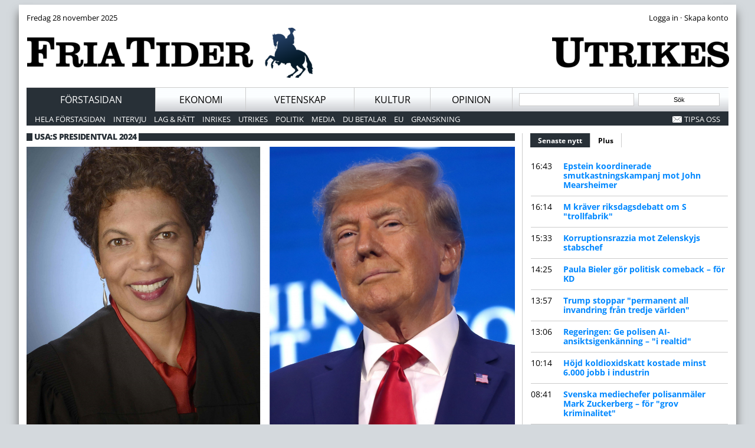

--- FILE ---
content_type: text/html; charset=utf-8
request_url: https://www.friatider.se/trump-vill-byta-ut-javig-vansterdomare
body_size: 14566
content:
<!DOCTYPE html PUBLIC "-//W3C//DTD XHTML+RDFa 1.0//EN"
  "http://www.w3.org/MarkUp/DTD/xhtml-rdfa-1.dtd">
<html xmlns="http://www.w3.org/1999/xhtml" xml:lang="sv" version="XHTML+RDFa 1.0" dir="ltr">

<head profile="http://www.w3.org/1999/xhtml/vocab">
  <script async src="https://www.googletagmanager.com/gtag/js?id=UA-28724377-1"></script>
  <script>
    window.dataLayer = window.dataLayer || [];
    function gtag(){dataLayer.push(arguments);}
    gtag('js', new Date());
    gtag('config', 'UA-28724377-1');
  </script>
  <!-- Google tag (gtag.js) -->
  <script async src="https://www.googletagmanager.com/gtag/js?id=G-F9G6QRECJM"></script>
  <script>
    window.dataLayer = window.dataLayer || [];
    function gtag(){dataLayer.push(arguments);}
    gtag('js', new Date());
    gtag('config', 'G-F9G6QRECJM');
  </script>
  <link type="text/css" rel="stylesheet" href="/sites/default/files/advagg_css/css__AzB569YoKi9BvZ3KMFiYkkRwSOfZn2gcLpQmytGyqvU__VwZz71TKVoFz2zYtwGzqnwQxf1O7Q8F_bkzp9mgx_wo__T0I3cJFBMs3n0e3C6NkAK74D6YwmIAA5RhG1P0MpHKk.css" media="all" />
<style type="text/css" media="all">
/* <![CDATA[ */
@font-face{font-family:'Open Sans';font-style:normal;font-weight:300;src:url(https://fonts.gstatic.com/l/font?kit=memSYaGs126MiZpBA-UvWbX2vVnXBbObj2OVZyOOSr4dVJWUgsiH0B4gaVQ&skey=62c1cbfccc78b4b2&v=v44) format('woff'),url(https://fonts.gstatic.com/s/opensans/v44/memSYaGs126MiZpBA-UvWbX2vVnXBbObj2OVZyOOSr4dVJWUgsiH0B4gaVc.ttf) format('truetype');}@font-face{font-family:'Open Sans';font-style:normal;font-weight:400;src:url(https://fonts.gstatic.com/l/font?kit=memSYaGs126MiZpBA-UvWbX2vVnXBbObj2OVZyOOSr4dVJWUgsjZ0B4gaVQ&skey=62c1cbfccc78b4b2&v=v44) format('woff'),url(https://fonts.gstatic.com/s/opensans/v44/memSYaGs126MiZpBA-UvWbX2vVnXBbObj2OVZyOOSr4dVJWUgsjZ0B4gaVc.ttf) format('truetype');}@font-face{font-family:'Open Sans';font-style:normal;font-weight:700;src:url(https://fonts.gstatic.com/l/font?kit=memSYaGs126MiZpBA-UvWbX2vVnXBbObj2OVZyOOSr4dVJWUgsg-1x4gaVQ&skey=62c1cbfccc78b4b2&v=v44) format('woff'),url(https://fonts.gstatic.com/s/opensans/v44/memSYaGs126MiZpBA-UvWbX2vVnXBbObj2OVZyOOSr4dVJWUgsg-1x4gaVc.ttf) format('truetype');}@font-face{font-family:'Open Sans';font-style:normal;font-weight:800;src:url(https://fonts.gstatic.com/l/font?kit=memSYaGs126MiZpBA-UvWbX2vVnXBbObj2OVZyOOSr4dVJWUgshZ1x4gaVQ&skey=62c1cbfccc78b4b2&v=v44) format('woff'),url(https://fonts.gstatic.com/s/opensans/v44/memSYaGs126MiZpBA-UvWbX2vVnXBbObj2OVZyOOSr4dVJWUgshZ1x4gaVc.ttf) format('truetype');}@font-face{font-family:'Open Sans Condensed';font-style:normal;font-weight:300;src:url(https://fonts.gstatic.com/l/font?kit=z7NFdQDnbTkabZAIOl9il_O6KJj73e7Ff1GhDuXMQQ&skey=2f86f64984be1bbf&v=v24) format('woff'),url(https://fonts.gstatic.com/s/opensanscondensed/v24/z7NFdQDnbTkabZAIOl9il_O6KJj73e7Ff1GhDuXMQg.ttf) format('truetype');}

/* ]]> */
</style>
  <!--[if IE]><![endif]-->
<link rel="dns-prefetch" href="//fonts.gstatic.com" />
<link rel="preconnect" href="//fonts.gstatic.com" crossorigin="" />
<meta http-equiv="Content-Type" content="text/html; charset=utf-8" />
<meta name="Generator" content="Drupal 7 (http://drupal.org)" />
<link rel="canonical" href="/trump-vill-byta-ut-javig-vansterdomare" />
<link rel="shortlink" href="/node/50199" />
<link rel="shortcut icon" href="https://www.friatider.se/sites/default/files/favicon.ico" type="image/vnd.microsoft.icon" />
  <title>Trump vill byta ut jävig vänsterdomare | Fria Tider</title>
    <meta property="og:title" content="Trump vill byta ut jävig vänsterdomare" />
  <meta property="og:type" content="article" />
  <meta property="article:publisher" content="https://www.facebook.com/friatider">
  <meta property="article:section" content="Utrikes" />
  <meta property="lp:section" content="Utrikes" />
  <meta property="lp:url" content="https://www.friatider.se/trump-vill-byta-ut-javig-vansterdomare" />
  <meta property="og:url" content="https://www.friatider.se/trump-vill-byta-ut-javig-vansterdomare" />
  <meta property="og:created" content="1694501362" />
  <meta property="fb:app_id" content="214142758923293" /> 
  <meta property="og:locale" content="sv_SE" />
  <meta property="og:site_name" content="Fria Tider" />
  <meta property="og:description" content="Har tidigare sagt att Trump borde spärras in. Nu ska hon döma oppositionsledaren för att ha ifrågasatt valresultatet." />
  <meta property="og:image" content="https://www.friatider.se/sites/default/files/styles/wide/public/7676767.jpg?itok=5zzpFoOQ" />
  <meta property="og:image:type" content="image/jpeg" />
  <meta property="og:image:width" content="2915" />
  <meta property="og:image:height" content="1732" />
    <link rel="apple-touch-icon" sizes="152x152" href="https://www.friatider.se/sites/all/themes/carolus/images/touch-icon-ipad-retina.png">
  <link rel="image_src" href="https://www.friatider.se/sites/default/files/styles/wide/public/7676767.jpg?itok=5zzpFoOQ">
  <link rel="canonical" href="https://www.friatider.se/trump-vill-byta-ut-javig-vansterdomare">
  <meta name="viewport" content="width=device-width, initial-scale=1.0" />
  <meta name="description" content="Har tidigare sagt att Trump borde spärras in. Nu ska hon döma oppositionsledaren för att ha ifrågasatt valresultatet." />
  <meta name="author" content="Fria Tider Utrikes" />
  <meta name="twitter:image" content="https://www.friatider.se/sites/default/files/styles/wide/public/7676767.jpg?itok=5zzpFoOQ" />
  <meta name="twitter:site" content="@friatider" />
  <meta name="twitter:card" content="summary_large_image" />
  <meta name="twitter:url" content="https://www.friatider.se/trump-vill-byta-ut-javig-vansterdomare" />  
  <meta name="twitter:title" content="Trump vill byta ut jävig vänsterdomare" />
  <meta name="twitter:description" content="Har tidigare sagt att Trump borde spärras in. Nu ska hon döma oppositionsledaren för att ha ifrågasatt valresultatet." />
</head>
<body class="html not-front not-logged-in no-sidebars page-node page-node- page-node-50199 node-type-article section-default format-ultrawide format-pseudowide" >
  <div id="fb-root"></div>

    <div id="wrapper"><div id="header"><div class="top-bar"><div class="left"><div class="region region-top-bar-left"> <div id="block-block-10" class="block block-block">

    
  <div class="content">
    Fredag 28 november 2025<br />  </div>
</div>
</div></div><div class="right"><div class="region region-top-bar-right"> <div id="block-block-2" class="block block-block">

    
  <div class="content">
    <div class="login-top-bar"><form action="/user/login" method="post" id="user-login" accept-charset="UTF-8"><input type="hidden" name="openid_identifier" value="http://openid.friatider.se" /><input type="hidden" name="form_id" value="user_login" /><input type="hidden" name="openid.return_to" value="http://www.friatider.se/openid/authenticate?destination=user" /><div class="form-actions form-wrapper" id="edit-actions"><input class="form-submit-text" type="submit" id="edit-submit" name="op" value="Logga in" /> &middot; <input type="button" value="Skapa konto" class="form-submit-text" onclick="location.href='https://konto.friatider.se/plus/signup';"></form></div></div>  </div>
</div>
</div></div></div><div id="top"><div class="section-header"> <a href="https://www.friatider.se"><img alt="Hem" src="https://www.friatider.se/sites/default/files/styles/section_logo/public/FriaTider_main_logo_0.png?itok=bMQfYuel" width="504" height="85" style="max-width:504px;width:63%" class="left" /></a> <a href="/utrikes"><img alt="Utrikes" src="https://www.friatider.se/sites/default/files/styles/section_logo/public/utrikes.png?itok=T0RNZDzO" width="300" height="85" style="max-width:300px;width:37%;" class="right" /></a></div></div><div id="navigation_first"><ul id="main-menu" class="links inline clearfix"><li class="menu-931 active-trail first"><a href="/node" title="" class="active-trail">Förstasidan</a></li><li class="menu-913"><a href="/ekonomi" title="Ekonomi">Ekonomi</a></li><li class="menu-912"><a href="/vetenskap" title="Vetenskap">Vetenskap</a></li><li class="menu-1590"><a href="/kultur" title="Kulturnyheter, film, litteratur, essä och blogg från Fria Tiders kulturredaktion.">Kultur</a></li><li class="menu-1394 last"><a href="/opinion" title="Ledare, debattartiklar, insändare och annat från Fria Tider Debatt.">Opinion</a></li></ul><div class="touch_navigation"><div class="region region-touch-navigation"><div id="block-block-1" class="block block-block"><div class="content"><ul class="touch-menu"><li><a href="http://www.friatider.se/">Startsidan</a></li><li><a onclick="jQuery('.ticker').toggle();jQuery('#main-menu').hide();jQuery('#navigation_second').hide()" href="#">Senaste nytt</a></li><li><a onclick="jQuery('#main-menu').toggle();jQuery('#navigation_second').toggle();jQuery('.ticker').hide()" href="#">Meny</a></li></ul></div></div></div></div><div class="search"><div class="region region-header"><div id="block-search-form" class="container-inline"><div class="content"><form action="/trump-vill-byta-ut-javig-vansterdomare" method="post" id="search-block-form" accept-charset="UTF-8"><div><div class="container-inline"><h2 class="element-invisible">Sökformulär</h2><div class="form-item form-type-textfield form-item-search-block-form"> <input id="s" size="20" type="text" name="search_block_form" value="" maxlength="128" class="form-text" /></div><div class="form-actions form-wrapper" id="edit-actions"><input id="searchsubmit" type="submit" name="op" value="Sök" class="form-submit" /></div><input type="hidden" name="form_id" value="search_block_form" /></div></div></form></div></div></div></div></div><div id="navigation_second"><div class="left"><ul id="secondary-menu" class="links inline clearfix"><li class="menu-932 first"><a href="/" title="">Hela förstasidan</a></li><li class="menu-1583"><a href="/taxonomy/term/82" title="Intervju">Intervju</a></li><li class="menu-998"><a href="/juridik" title="Lag &amp; Rätt">Lag &amp; Rätt</a></li><li class="menu-907"><a href="/inrikes" title="Inrikes">Inrikes</a></li><li class="menu-908"><a href="/utrikes" title="Utrikes">Utrikes</a></li><li class="menu-926"><a href="/taxonomy/term/38" title="Politik">Politik</a></li><li class="menu-924"><a href="/taxonomy/term/36" title="Media">Media</a></li><li class="menu-922"><a href="/taxonomy/term/34" title="Du betalar">Du betalar</a></li><li class="menu-925"><a href="/eu" title="EU">EU</a></li><li class="menu-921 last"><a href="/taxonomy/term/33" title="Granskning">Granskning</a></li></ul></div><div class="right navigation-second-extra"><ul class="links inline"><li><a href="https://www.friatider.se/nyhetstips" class="email popups">Tipsa oss</a></li></ul></div></div></div><div id="container"><div id="col500" class="col"><div class="plainbox w500"><div class="tabs"></div><div class="region region-content"><div id="block-system-main" class="block block-system"><div class="content"><div class="panel-display panel-3col clearfix" ><div class="panel-panel panel-col-first panel-col-500"><div class="inside"><div class="panel-pane pane-node-content" ><div class="pane-content"><div style="display:none" id="node-nid">50199</div><div class="band section-foreign "><span>USA:s presidentval 2024</span></div><div id="node-50199" class="node node-article node-promoted clearfix"><div class="content"><div class="field field-name-field-image-top field-type-field-collection field-label-hidden"><div class="field-items"><div class="field-item even"> <img src="https://www.friatider.se/sites/default/files/styles/wide/public/7676767.jpg" width="1600" height="951" alt="" /><div class="field-slideshow-credit"> <span class="field-slideshow-credit-text"><a class="image-credit" href="https://www.friatider.se/field-collection/field-image-top/79199">&copy;&nbsp;PD/Gage Skidmore</a></span></div><div class="field-slideshow-caption"> <span class="field-slideshow-caption-text">Tanya Chutkan och Donald Trump.</span></div></div></div></div><h1>Trump vill byta ut jävig vänsterdomare</h1>Publicerad 12 september 2023 kl 08.49<p class="standfirst"><span class='intro'>Utrikes. </span><strong>Donald Trumps advokater har ansökt om att få domaren utbytt i ett mål där Trump står åtalad för att ha ifrågasatt valresultatet i det förra presidentvalet.</strong></p><div class="bodytext"><div class="rightbox" style="max-height:220px;margin-top:20px;" ><h2>Dela artikeln</h2><style>
html body .fb-share-button iframe {width:120px; margin-top:-0.5px;}
html body .fb-share-button span {width:120px !important; padding-bottom:6px;}
</style><div style="display:table-cell;padding-top:11px;padding-left:0px;margin-left:0px;width:102px;"><a class="twitter-share-button" href="https://twitter.com/intent/tweet?text=Trump+vill+byta+ut+j%C3%A4vig+v%C3%A4nsterdomare%3A%0A%0AHar+tidigare+sagt+att+Trump+borde+sp%C3%A4rras+in.%0A%0ANu+ska+hon+d%C3%B6ma+oppositionsledaren+f%C3%B6r+att+ha+ifr%C3%A5gasatt+valresultatet+%28via+%40friatider%29" data-size="large">Twittra</a></div><div style="display:table-cell;padding-left:0px;width:140px;"><div class="fb-share-button" data-href="https://www.friatider.se/trump-vill-byta-ut-javig-vansterdomare" data-layout="button_count" data-size="large"><a target="_blank" href="https://www.facebook.com/sharer/sharer.php?u=https%3A%2F%2Fwww.friatider.se%2Ftrump-vill-byta-ut-javig-vansterdomare&amp;src=sdkpreparse" class="fb-xfbml-parse-ignore">Dela</a></div></div><div style="display:block;height:5px;width:80%"></div></div><div class="field field-name-field-body field-type-text-long field-label-hidden"><div class="field-items"><div class="field-item even"><p>Den federala domaren Tanya Chutkan – en invandrare från Jamaica – har tidigare dömt ut hårda fängelsestraff till personer involverade i "stormningen" av Kapitolium.</p><p>Nu är det tänkt att hon, på uppdrag av president Bidens justitiedepartement, även ska döma oppositionsledaren Donald Trump för att ha ifrågasatt resultatet i presidentvalet 2020.</p><p>Trumps advokater anser att Tanya Chutkan är jävig och borde bytas ut till en mer objektiv domare. I en <a href="https://www.lawfaremedia.org/article/trump-files-motion-to-recuse-judge-in-jan.-6-case">inlaga</a> hänvisar de till att hon i tidigare mål gjort uttalanden med innebörden att ex-presidenten borde spärras in.</p><p>Om Tanya Chutkan inte frivilligt väljer att avsäga sig målet kan det dock bli svårt att få bort henne, enligt de regler som gäller i USA. I så fall måste frågan tas till en appellationsdomstol.</p></div></div></div></div></div><div class="box related-links"><h2 class="section-foreign">USA:s presidentval 2024</h2><div class="view view-nodes-with-tag view-id-nodes_with_tag view-display-id-block view-dom-id-a073875290d46fe345540e814d6c41a6"><div class="view-content"><div class="item-list"><ul><li class="views-row views-row-1 views-row-odd views-row-first arrow"><div class="views-field views-field-title"> <span class="field-content"><a href="/brande-21-miljarder-pa-att-besegra-trump">Brände 21 miljarder på att besegra Trump</a></span></div></li><li class="views-row views-row-2 views-row-even arrow"><div class="views-field views-field-title"> <span class="field-content"><a href="/trump-vann-presidentvalet">Trump vann presidentvalet</a></span></div></li><li class="views-row views-row-3 views-row-odd arrow"><div class="views-field views-field-title"> <span class="field-content"><a href="/oddsen-97-procent-trump">Oddsen: 97 procent för Trump</a></span></div></li><li class="views-row views-row-4 views-row-even arrow"><div class="views-field views-field-title"> <span class="field-content"><a href="/var-fjarde-amerikan-radd-inbordeskrig-efter-valet">Var fjärde amerikan rädd för inbördeskrig efter valet</a></span></div></li><li class="views-row views-row-5 views-row-odd views-row-last arrow"><div class="views-field views-field-title"> <span class="field-content"><a href="/trump-anklagar-labour-utlandsk-valpaverkan">Trump anklagar Labour för &quot;utländsk valpåverkan&quot;</a></span></div></li></ul></div></div><div class="more-link"> <a href="/topic/2529/50199"> Visa alla </a></div></div></div><hr style='clear:both;' /></div></div></div><div class="panel-pane pane-custom pane-1 pseudo-inside" ><div class="pane-content"></p></div></div><div class="panel-pane pane-views pane-plus-selection" ><div class="pane-content"> <div class="view view-plus-selection view-id-plus_selection view-display-id-block view-dom-id-authcache-plus-selection-block">
        
  
  
      <div class="view-content">
        <div class="views-row views-row-1 views-row-odd views-row-first">
     <div style="display:none" id="node-nid">54688</div> 	<div class="teaser-container ">

 <div class="teaser-wrapper normal">
  <div class="teaser-tr odd  teaser" onclick="window.location='/somalier-forsoker-satta-dit-rasist-efter-att-ha-sluppit-atal-valdtakt-gar-sadar'">
      <div class="teaser-title ">
        <h2  class="topline teaser-black">
     <a href="/somalier-forsoker-satta-dit-rasist-efter-att-ha-sluppit-atal-valdtakt-gar-sadar">Somalier försöker sätta dit &quot;rasist&quot; efter att ha sluppit åtal för våldtäkt – går sådär</a>
    </h2>
   </div>
   <div class="teaser-image" style="background-image:url('https://www.friatider.se/sites/default/files/styles/medium/public/fllv.jpg?itok=J93Lt60I');"></div>   </div>
 </div>

  <div class="teaser_wide">
   <p class="teaser_text">
    <a class="arrow" href="/somalier-forsoker-satta-dit-rasist-efter-att-ha-sluppit-atal-valdtakt-gar-sadar">Resultatet: Miljoner samlas in – till "rasisten".</a> 
    Medierna anklagas för hyckleri efter virala videon.<span class="cbubble">0</span>&nbsp;<span class="pl">Plus</span>   </p>
  </div>
</div> 
			<div class="liner "></div>
		<div class="fullclear"></div>
	   </div>
  <div class="views-row views-row-2 views-row-even">
     <div style="display:none" id="node-nid">56100</div> 	<div class="teaser-container ">

 <div class="teaser-wrapper normal">
  <div class="teaser-tr even  teaser" onclick="window.location='/svts-barnprogramledare-pekas-ut-som-serievaldtaktsman'">
   <div class="teaser-image" style="background-image:url('https://www.friatider.se/sites/default/files/styles/medium/public/bild-667.jpg?itok=Ml61oK5B');"></div>   <div class="teaser-title ">
        <h2  class="topline teaser-black">
     <a href="/svts-barnprogramledare-pekas-ut-som-serievaldtaktsman">SVT:s barnprogramledare pekas ut som serievåldtäktsman</a>
    </h2>
   </div>
      </div>
 </div>

  <div class="teaser_wide">
   <p class="teaser_text">
    <a class="arrow" href="/svts-barnprogramledare-pekas-ut-som-serievaldtaktsman">Anklagas för att ha använt Rohypnol för att begå grova våldtäkter.</a> 
    Har lett flera barn- och ungdomsprogram i SVT.<span class="cbubble">0</span>&nbsp;<span class="pl">Plus</span>   </p>
  </div>
</div> 
			<div class="liner "></div>
		<div class="fullclear"></div>
	   </div>
  <div class="views-row views-row-3 views-row-odd views-row-last">
     <div style="display:none" id="node-nid">55832</div> 	<div class="teaser-container ">

 <div class="teaser-wrapper normal">
  <div class="teaser-tr odd  teaser" onclick="window.location='/har-sager-sd-svt-pa-skarpen-idioter'">
      <div class="teaser-title ">
        <h2  class="topline teaser-black">
     <a href="/har-sager-sd-svt-pa-skarpen-idioter">Här säger SD åt SVT på skarpen: &quot;Idioter&quot;</a>
    </h2>
   </div>
   <div class="teaser-image" style="background-image:url('https://www.friatider.se/sites/default/files/styles/medium/public/idioter_kan_tro.jpg?itok=aOE6Ls1o');"></div>   </div>
 </div>

  <div class="teaser_wide">
   <p class="teaser_text">
    <a class="arrow" href="/har-sager-sd-svt-pa-skarpen-idioter">Riksdagsmannens känga till statliga jätten.</a> 
    "Det är inte relevant".<span class="cbubble">0</span>&nbsp;<span class="pl">Plus</span>   </p>
  </div>
</div> 
			<div class="liner "></div>
		<div class="fullclear"></div>
	   </div>
    </div>
  
  
  
  
  
  
</div></div></div></div></div><div class="panel-panel panel-col panel-col-350"><div class="inside"><div class="panel-pane pane-block pane-quicktabs-ticker-default nodown pane-quicktabs ticker" ><div class="pane-content"> <div  id="quicktabs-ticker_default" class="quicktabs-wrapper quicktabs-style-nostyle"><div class="item-list"><ul class="quicktabs-tabs quicktabs-style-nostyle"><li class="active first"><a href="/node?qt-ticker_default=0#qt-ticker_default" id="quicktabs-tab-ticker_default-0" class="quicktabs-tab quicktabs-tab-block quicktabs-tab-block-views-delta-default-ticker-block-1 active">Senaste nytt</a></li>
<li class="last"><a href="/node?qt-ticker_default=1#qt-ticker_default" id="quicktabs-tab-ticker_default-1" class="quicktabs-tab quicktabs-tab-block quicktabs-tab-block-views-delta-plus-ticker-block-1 active">Plus</a></li>
</ul></div><div id="quicktabs-container-ticker_default" class="quicktabs_main quicktabs-style-nostyle"><div  id="quicktabs-tabpage-ticker_default-0" class="quicktabs-tabpage "><div id="block-views-default-ticker-block-1" class="block block-views">

    
  <div class="content">
    <div class="view view-default-ticker view-id-default_ticker view-display-id-block_1 view-dom-id-6b944e0f63c93292238fb2484587b032">
        
  
  
      <div class="view-content">
      <div class="item-list">    <ul>          <li class="views-row views-row-1 views-row-odd views-row-first">  
  <span class="views-field views-field-created">        <span class="field-content">16:43</span>  </span>  
  <span class="views-field views-field-title">        <span class="field-content"><a href="/jeffrey-epstein-koordinerade-smutkastningskampanj-mot-professor-mearsheimer">Epstein koordinerade smutkastningskampanj mot John Mearsheimer</a></span>  </span></li>
          <li class="views-row views-row-2 views-row-even">  
  <span class="views-field views-field-created">        <span class="field-content">16:14</span>  </span>  
  <span class="views-field views-field-title">        <span class="field-content"><a href="/m-kraver-riksdagsdebatt-om-s-trollfabrik">M kräver riksdagsdebatt om S &quot;trollfabrik&quot;</a></span>  </span></li>
          <li class="views-row views-row-3 views-row-odd">  
  <span class="views-field views-field-created">        <span class="field-content">15:33</span>  </span>  
  <span class="views-field views-field-title">        <span class="field-content"><a href="/korruptionsrazzia-mot-zelenskyjs-stabschef">Korruptionsrazzia mot Zelenskyjs stabschef</a></span>  </span></li>
          <li class="views-row views-row-4 views-row-even">  
  <span class="views-field views-field-created">        <span class="field-content">14:25</span>  </span>  
  <span class="views-field views-field-title">        <span class="field-content"><a href="/paula-bieler-gor-politisk-comeback-kd">Paula Bieler gör politisk comeback – för KD</a></span>  </span></li>
          <li class="views-row views-row-5 views-row-odd">  
  <span class="views-field views-field-created">        <span class="field-content">13:57</span>  </span>  
  <span class="views-field views-field-title">        <span class="field-content"><a href="/trump-stoppar-permanent-all-invandring-fran-tredje-varlden">Trump stoppar &quot;permanent all invandring från tredje världen&quot;</a></span>  </span></li>
          <li class="views-row views-row-6 views-row-even">  
  <span class="views-field views-field-created">        <span class="field-content">13:06</span>  </span>  
  <span class="views-field views-field-title">        <span class="field-content"><a href="/regeringen-ge-polisen-ai-ansiktsigenkanning-i-realtid">Regeringen: Ge polisen AI-ansiktsigenkänning – &quot;i realtid&quot;</a></span>  </span></li>
          <li class="views-row views-row-7 views-row-odd">  
  <span class="views-field views-field-created">        <span class="field-content">10:14</span>  </span>  
  <span class="views-field views-field-title">        <span class="field-content"><a href="/skarpt-koldioxidskatt-kostade-minst-6000-jobb-i-industrin">Höjd koldioxidskatt kostade minst 6.000 jobb i industrin</a></span>  </span></li>
          <li class="views-row views-row-8 views-row-even">  
  <span class="views-field views-field-created">        <span class="field-content">08:41</span>  </span>  
  <span class="views-field views-field-title">        <span class="field-content"><a href="/svenska-mediechefer-polisanmaler-mark-zuckerberg-grov-kriminalitet">Svenska mediechefer polisanmäler Mark Zuckerberg – för &quot;grov kriminalitet&quot;</a></span>  </span></li>
          <li class="views-row views-row-9 views-row-odd">  
  <span class="views-field views-field-created">        <span class="field-content">07:02</span>  </span>  
  <span class="views-field views-field-title">        <span class="field-content"><a href="/sa-ska-usa-stotta-europas-invandringskritiker">Så ska USA stötta Europas invandringskritiker</a></span>  </span></li>
          <li class="views-row views-row-10 views-row-even">  
  <span class="views-field views-field-created">        <span class="field-content">17:57</span>  </span>  
  <span class="views-field views-field-title">        <span class="field-content"><a href="/starkt-sverigehat-pa-arabiska-forum">Starkt Sverigehat på arabiska forum</a></span>  </span></li>
          <li class="views-row views-row-11 views-row-odd">  
  <span class="views-field views-field-created">        <span class="field-content">16:34</span>  </span>  
  <span class="views-field views-field-title">        <span class="field-content"><a href="/efter-afghanens-dad-trump-portar-afghaner-fran-usa">Efter afghanens dåd – Trump portar afghaner från USA</a></span>  </span></li>
          <li class="views-row views-row-12 views-row-even views-row-last">  
  <span class="views-field views-field-created">        <span class="field-content">14:41</span>  </span>  
  <span class="views-field views-field-title">        <span class="field-content"><a href="/usa-nu-ar-det-nastan-bara-boomers-som-stottar-israel">USA: Nu är det nästan bara boomers som stöttar Israel</a></span>  </span></li>
      </ul></div>    </div>
  
  
  
  
      <div class="view-footer">
      <div style="text-align:right"><a class="arrow" href="http://www.friatider.se/nyhetsdygnet">Nyhetsdygnet</a></div>
    </div>
  
  
</div>  </div>
</div>
</div></div></div></div></div><div class="panel-pane pane-views-panes pane-node-list-panel-pane-4 section-default" ><h2 class="pane-title"> Nyheter från förstasidan</h2><div class="pane-content"><div class="view view-node-list view-id-node_list view-display-id-panel_pane_4 view-dom-id-30c3dea2c2511dfb2b9f05cc1c528c36"><div class="view-content"><div class="views-row views-row-1 views-row-odd views-row-first views-row-last"> <a href="/jeffrey-epstein-koordinerade-smutkastningskampanj-mot-professor-mearsheimer"><img src="https://www.friatider.se/sites/default/files/styles/w336_4x3/public/bild-722_0.jpg" width="336" height="252" alt="" /></a><h2 class="topline teaser-black"><a href="/jeffrey-epstein-koordinerade-smutkastningskampanj-mot-professor-mearsheimer">Epstein koordinerade smutkastningskampanj mot John Mearsheimer</a></h2><div class="teaser-text odd"><p class="teaser_text"> <a class="arrow" href="/jeffrey-epstein-koordinerade-smutkastningskampanj-mot-professor-mearsheimer">Exponerade Israellobbyn redan 2006.</a>	Nu avslöjas Epsteins roll i försöket att ta heder och ära av den legendariske statsvetaren.<span class="cbubble">0</span>&nbsp;</p></div></div></div></div></div></div><div class="panel-pane pane-views-panes pane-node-list-panel-pane-3 section-business" ><h2 class="pane-title"> Ekonominyheter</h2><div class="pane-content"><div class="view view-node-list view-id-node_list view-display-id-panel_pane_3 view-dom-id-e1e0d94e7c06f3c3e288e99b719cba66"><div class="view-content"><div class="views-row views-row-1 views-row-odd views-row-first views-row-last"><div class="ds-1col node node-article node-promoted view-mode-narrow_teaser clearfix"> <a href="/skarpt-koldioxidskatt-kostade-minst-6000-jobb-i-industrin"><img src="https://www.friatider.se/sites/default/files/styles/w300_panorama/public/2017-03-24-09-21-35-1536x1024.jpg" width="300" height="145" alt="" /></a><div class="teaser-text even"><h2 class="topline teaser-narrow"> <a href="/skarpt-koldioxidskatt-kostade-minst-6000-jobb-i-industrin">Höjd koldioxidskatt kostade minst 6.000 jobb i industrin</a></h2><p class="teaser_text"> <a class="arrow" href="/skarpt-koldioxidskatt-kostade-minst-6000-jobb-i-industrin">Företagens sysselsättning minskade med 6–7 procent..</a> Främst drabbades lågutbildade och äldre arbetstagare.<span class="cbubble">0</span>&nbsp;</p></div><div class="liner"></div></div></div></div></div></div></div><div class="panel-pane pane-views-panes pane-node-list-panel-pane-1" ><div class="pane-content"><div class="view view-node-list view-id-node_list view-display-id-panel_pane_1 view-dom-id-f3b33099a46983316b1e031fa199d6d2"><div class="view-content"><div class="views-row views-row-1 views-row-odd views-row-first"> <span class="views-field views-field-created"> <span class="field-content">11:01</span> </span> <span class="views-field views-field-title"> <span class="field-content"><a href="/kraftiga-ras-bitcoin">Kraftiga ras för bitcoin</a></span> </span></div><div class="views-row views-row-2 views-row-even"> <span class="views-field views-field-created"> <span class="field-content">10:54</span> </span> <span class="views-field views-field-title"> <span class="field-content"><a href="/riksbanken-ror-inte-rantan">Riksbanken rör inte räntan</a></span> </span></div><div class="views-row views-row-3 views-row-odd"> <span class="views-field views-field-created"> <span class="field-content">09:54</span> </span> <span class="views-field views-field-title"> <span class="field-content"><a href="/oljepriset-rusar-efter-attacken">Oljepriset rusar efter attacken</a></span> </span></div><div class="views-row views-row-4 views-row-even"> <span class="views-field views-field-created"> <span class="field-content">10:01</span> </span> <span class="views-field views-field-title"> <span class="field-content"><a href="/svensk-bnp-krymper-ovantat">Svensk BNP krymper oväntat</a></span> </span></div><div class="views-row views-row-5 views-row-odd"> <span class="views-field views-field-created"> <span class="field-content">06:10</span> </span> <span class="views-field views-field-title"> <span class="field-content"><a href="/svenskar-sparar-allt-mindre">Svenskar sparar allt mindre</a></span> </span></div><div class="views-row views-row-6 views-row-even"> <span class="views-field views-field-created"> <span class="field-content">12:00</span> </span> <span class="views-field views-field-title"> <span class="field-content"><a href="/ica-tar-endast-kontanter-idag">Idag tar Ica endast kontanter</a></span> </span></div><div class="views-row views-row-7 views-row-odd"> <span class="views-field views-field-created"> <span class="field-content">03:56</span> </span> <span class="views-field views-field-title"> <span class="field-content"><a href="/usa-borserna-kraschar-vidare">USA-börserna kraschar vidare</a></span> </span></div><div class="views-row views-row-8 views-row-even"> <span class="views-field views-field-created"> <span class="field-content">03:05</span> </span> <span class="views-field views-field-title"> <span class="field-content"><a href="/usa-inflationen-minskar">USA-inflationen minskar</a></span> </span></div><div class="views-row views-row-9 views-row-odd"> <span class="views-field views-field-created"> <span class="field-content">09:30</span> </span> <span class="views-field views-field-title"> <span class="field-content"><a href="/stockholmsborsen-pa-plus-igen">Stockholmsbörsen på plus igen</a></span> </span></div><div class="views-row views-row-10 views-row-even"> <span class="views-field views-field-created"> <span class="field-content">10:48</span> </span> <span class="views-field views-field-title"> <span class="field-content"><a href="/borsen-fortsatter-falla">Börsen fortsätter falla</a></span> </span></div><div class="views-row views-row-11 views-row-odd"> <span class="views-field views-field-created"> <span class="field-content">06:23</span> </span> <span class="views-field views-field-title"> <span class="field-content"><a href="/svensk-vapenexport-slar-rekord">Svensk vapenexport slår rekord</a></span> </span></div><div class="views-row views-row-12 views-row-even views-row-last"> <span class="views-field views-field-created"> <span class="field-content">10:23</span> </span> <span class="views-field views-field-title"> <span class="field-content"><a href="/inflationen-okar-igen">Inflationen ökar – igen</a></span> </span></div></div></div></div></div><div class="panel-pane pane-custom pane-3" ><div class="pane-content"><hr /></div></div><div class="panel-pane pane-custom pane-4" ><div class="pane-content"><p><img alt="Antiwar.com" src="/sites/all/themes/carolus/images/partners/antiwar.png" /></p><p class="nodown">Utrikespolitiska nyheter med fokus på icke-interventionism.</p></div></div><div class="panel-pane pane-block pane-aggregator-feed-11 arrows pane-aggregator" ><div class="pane-content"><div class="item-list"><ul><li class="first"><a href="https://www.antiwar.com/blog/2025/11/27/ukrainian-prosecutors-handling-more-than-300000-desertion-cases/">Ukrainian Prosecutors Handling More Than 300,000 Desertion Cases</a></li><li><a href="https://www.antiwar.com/blog/2025/11/27/the-american-conservative-declines-press-credentials-from-department-of-war/">The American Conservative Declines Press Credentials From Department of War</a></li><li><a href="https://www.antiwar.com/blog/2025/11/26/dave-decamp-talks-with-matt-gaetz-about-somalia/">Dave DeCamp Talks With Matt Gaetz About Somalia</a></li><li><a href="https://www.antiwar.com/blog/2025/11/26/you-must-refuse-illegal-orders-if-this-be-treason-make-the-most-of-it/">You Must Refuse Illegal Orders. If This Be Treason, Make the Most of It.</a></li><li class="last"><a href="https://www.antiwar.com/blog/2025/11/25/john-mearsheimer-on-futile-efforts-to-find-a-diplomatic-solution-to-ukraine/">John Mearsheimer on Futile Efforts To Find a Diplomatic Solution to Ukraine</a></li></ul></div></div></div></div></div></div></div></div></div></div></div><div id="col350" class="col"></div></div><div id="footer"><div class="page_bottom"></div><div class="page_footer"><div class="footer_wrapper"><div class="last_line">FT News Group O&Uuml;. Momsreg. nr EE101654753. <a href="http://www.friatider.se/sites/default/files/gdpr.pdf" target="_blank">Dataskyddspolicy.</a></div><div class="credit_line"><div class="region region-footer"><div id="block-system-powered-by" class="block block-system"><div class="content"> <span>Drivs av <a href="https://www.drupal.org">Drupal</a></span></div></div></div></div></div></div></div></div>    <script src="/sites/default/files/advagg_js/js__pQp0uuNv0mpt5ehInBWXjY_JXLRfWDoyuMJ7oOAANKA__OVRmT4MFviz9IHMI86Njuvr_YN73Xs1bNLlqDWCGlBU__T0I3cJFBMs3n0e3C6NkAK74D6YwmIAA5RhG1P0MpHKk.js"></script>
<script>
<!--//--><![CDATA[//><!--
jQuery.extend(Drupal.settings,{"basePath":"\/","pathPrefix":"","setHasJsCookie":0,"ajaxPageState":{"theme":"carolus","theme_token":"5hdQMP7JzXQQhDlRdMbEre7q-lE1oqpzZPumEgI7AWs","js":{"sites\/default\/files\/minify\/jquery.1.4.4.min.js":1,"sites\/default\/files\/minify\/jquery-extend-3.4.0.1.4.4.min.js":1,"misc\/jquery-html-prefilter-3.5.0-backport.js":1,"sites\/default\/files\/minify\/jquery.once.1.2.min.js":1,"sites\/default\/files\/minify\/drupal.min.js":1,"sites\/default\/files\/minify\/jquery_dollar.min.js":1,"misc\/jquery.cookie.js":1,"sites\/default\/files\/minify\/jquery.form.2.52.min.js":1,"sites\/default\/files\/minify\/ajax.7.67.min.js":1,"sites\/default\/files\/minify\/views_slideshow_xtra_overlay.min.js":1,"sites\/default\/files\/minify\/progress.min.js":1,"public:\/\/languages\/sv_zlnhRfqRmMr9vN_6VswhoopX3xQuIIcyIaB0puWRNW8.js":1,"sites\/default\/files\/minify\/authcache.min.js":1,"sites\/default\/files\/minify\/spoiler.min.js":1,"sites\/default\/files\/minify\/jquery.cycle.all.min.js":1,"sites\/default\/files\/minify\/field_slideshow.min.js":1,"sites\/default\/files\/minify\/base.min.js":1,"sites\/default\/files\/minify\/quicktabs.min.js":1,"sites\/default\/files\/minify\/ajax_view.min.js":1,"sites\/default\/files\/minify\/ft.min.js":1,"misc\/form-single-submit.js":1,"sites\/default\/files\/minify\/rate.min.js":1},"css":{"modules\/system\/system.base.css":1,"modules\/system\/system.menus.css":1,"modules\/system\/system.messages.css":1,"modules\/system\/system.theme.css":1,"modules\/aggregator\/aggregator.css":1,"modules\/comment\/comment.css":1,"modules\/field\/theme\/field.css":1,"modules\/node\/node.css":1,"modules\/search\/search.css":1,"modules\/user\/user.css":1,"sites\/all\/modules\/views_slideshow_xtra\/views_slideshow_xtra_overlay\/css\/views_slideshow_xtra_overlay.css":1,"sites\/all\/modules\/views\/css\/views.css":1,"sites\/all\/modules\/ckeditor\/css\/ckeditor.css":1,"sites\/all\/modules\/ctools\/css\/ctools.css":1,"sites\/all\/modules\/panels\/css\/panels.css":1,"sites\/all\/modules\/rate\/rate.css":1,"sites\/all\/modules\/spoiler\/spoiler.css":1,"sites\/all\/themes\/carolus\/layouts\/twocol_carolus\/twocol_carolus.css":1,"sites\/all\/modules\/field_slideshow\/field_slideshow.css":1,"sites\/all\/modules\/quicktabs\/css\/quicktabs.css":1,"sites\/all\/modules\/field_collection-FUNKAR\/field_collection.theme.css":1,"sites\/all\/themes\/carolus\/ds_layouts\/narrow_teaser\/narrow_teaser.css":1,"sites\/all\/modules\/rate\/templates\/thumbs-up-down\/thumbs-up-down.css":1,"sites\/all\/themes\/carolus\/style.css":1,"sites\/default\/files\/fontyourface\/font.css":1,"css?family=Open+Sans:300,700,800,regular|Open+Sans+Condensed:300\u0026subset=latin":1}},"authcache":{"q":"node\/50199","cp":{"path":"\/","domain":".www.friatider.se","secure":true},"cl":1157.4074074074074},"field_slideshow":{"field-slideshow-1":{"fx":"scrollHorz","speed":"300","timeout":"8000","pause":0,"start_on_hover":0,"carousel_visible":"3","carousel_scroll":"1","carousel_speed":"500","carousel_vertical":0,"carousel_circular":0,"carousel_follow":0,"carousel_skin":"","pager":"","controls":{"#theme":"field_slideshow_controls","#slideshow_id":1,"#controls_pause":0}}},"views":{"ajax_path":"\/views\/ajax","ajaxViews":{"views_dom_id:d3302088adc3cd44f0ad4d04dcf4d4d3":{"view_name":"default_ticker","view_display_id":"block_1","view_args":"","view_path":"node\/50199","view_base_path":null,"view_dom_id":"d3302088adc3cd44f0ad4d04dcf4d4d3","pager_element":0},"views_dom_id:30c3dea2c2511dfb2b9f05cc1c528c36":{"view_name":"node_list","view_display_id":"panel_pane_4","view_args":"29\/50199+50199+45089+51813+49359","view_path":"node\/50199","view_base_path":"ftxml\/%\/rss.xml","view_dom_id":"30c3dea2c2511dfb2b9f05cc1c528c36","pager_element":0},"views_dom_id:b3e82859102fcac739022a564ea6dc58":{"view_name":"node_list","view_display_id":"panel_pane_4","view_args":"15+90\/50199+50199+45089+51813+49359+56559\/15","view_path":"node\/50199","view_base_path":"ftxml\/%\/rss.xml","view_dom_id":"b3e82859102fcac739022a564ea6dc58","pager_element":0},"views_dom_id:e1e0d94e7c06f3c3e288e99b719cba66":{"view_name":"node_list","view_display_id":"panel_pane_3","view_args":"2\/50199+50199+45089+51813+49359+56559","view_path":"node\/50199","view_base_path":"ftxml\/%\/rss.xml","view_dom_id":"e1e0d94e7c06f3c3e288e99b719cba66","pager_element":0},"views_dom_id:f3b33099a46983316b1e031fa199d6d2":{"view_name":"node_list","view_display_id":"panel_pane_1","view_args":"2\/50199+50199+45089+51813+49359+56559+56552","view_path":"node\/50199","view_base_path":"ftxml\/%\/rss.xml","view_dom_id":"f3b33099a46983316b1e031fa199d6d2","pager_element":0},"views_dom_id:99ad88b24a415ce24eb4c9b62242581b":{"view_name":"node_list","view_display_id":"panel_pane_4","view_args":"19\/50199+50199+45089+51813+49359+56559+56552\/15","view_path":"node\/50199","view_base_path":"ftxml\/%\/rss.xml","view_dom_id":"99ad88b24a415ce24eb4c9b62242581b","pager_element":0}}},"urlIsAjaxTrusted":{"\/views\/ajax":true,"\/quicktabs\/ajax\/ticker_default\/0\/block\/views_delta_default_ticker-block_1\/1":true,"\/quicktabs\/ajax\/ticker_default\/1\/block\/views_delta_plus_ticker-block_1\/1":true,"\/trump-vill-byta-ut-javig-vansterdomare":true},"ajax":{"quicktabs-tab-ticker_default-0":{"progress":{"message":"","type":"throbber"},"event":"click","url":"\/quicktabs\/ajax\/ticker_default\/0\/block\/views_delta_default_ticker-block_1\/1"},"quicktabs-tab-ticker_default-1":{"progress":{"message":"","type":"throbber"},"event":"click","url":"\/quicktabs\/ajax\/ticker_default\/1\/block\/views_delta_plus_ticker-block_1\/1"}},"quicktabs":{"qt_ticker_default":{"name":"ticker_default","tabs":[{"bid":"views_delta_default_ticker-block_1","hide_title":1},{"bid":"views_delta_plus_ticker-block_1","hide_title":1}],"field_slideshow":{"field-slideshow-1":{"fx":"scrollHorz","speed":"300","timeout":"8000","pause":0,"start_on_hover":0,"carousel_visible":"3","carousel_scroll":"1","carousel_speed":"500","carousel_vertical":0,"carousel_circular":0,"carousel_follow":0,"carousel_skin":"","pager":"","controls":{"#theme":"field_slideshow_controls","#slideshow_id":1,"#controls_pause":0}}}}},"rate":{"basePath":"\/rate\/vote\/js","destination":"node\/50199"},"CToolsModal":{"closeImage":"\u003Cimg src=\u0022https:\/\/www.friatider.se\/sites\/all\/themes\/carolus\/images\/kryss.png\u0022 alt=\u0022Close window\u0022 title=\u0022Close window\u0022 \/\u003E"}});
//--><!]]>
</script>
  <script type="text/javascript">
  window.___gcfg = {lang: 'sv'};

  (function() {
    var po = document.createElement('script'); po.type = 'text/javascript'; po.async = true;
    po.src = 'https://apis.google.com/js/plusone.js';
    var s = document.getElementsByTagName('script')[0]; s.parentNode.insertBefore(po, s);
  })();
</script>
<script>

jQuery.noConflict()

jQuery.imageMagnify={
 dsettings: {
  magnifyby: 3, //default increase factor of enlarged image
  duration: 500, //default duration of animation, in millisec
  imgopacity: 0.2 //opacify of original image when enlarged image overlays it
  },
 cursorcss: 'url(magnify.cur), -moz-zoom-in', //Value for CSS's 'cursor' attribute, added to original image
 zIndexcounter: 100,

 refreshoffsets:function($window, $target, warpshell){
  var $offsets=$target.offset()
  var winattrs={x:$window.scrollLeft(), y:$window.scrollTop(), w:$window.width(), h:$window.height()}
  warpshell.attrs.x=$offsets.left //update x position of original image relative to page
  warpshell.attrs.y=$offsets.top
  warpshell.newattrs.x=winattrs.x+winattrs.w/2-warpshell.newattrs.w/2
  warpshell.newattrs.y=winattrs.y+winattrs.h/2-warpshell.newattrs.h/2
  if (warpshell.newattrs.x<winattrs.x+5){ //no space to the left?
   warpshell.newattrs.x=winattrs.x+5
  }
  else if (warpshell.newattrs.x+warpshell.newattrs.w > winattrs.x+winattrs.w){//no space to the right?
   warpshell.newattrs.x=winattrs.x+5
  }
  if (warpshell.newattrs.y<winattrs.y+5){ //no space at the top?
   warpshell.newattrs.y=winattrs.y+5
  }
 },

 magnify:function($, $target, options){
  var setting={} //create blank object to store combined settings
  var setting=jQuery.extend(setting, this.dsettings, options)
  var attrs=(options.thumbdimensions)? {w:options.thumbdimensions[0], h:options.thumbdimensions[1]} : {w:$target.outerWidth(), h:$target.outerHeight()}
  var newattrs={}
  newattrs.w=(setting.magnifyto)? setting.magnifyto : Math.round(attrs.w*setting.magnifyby)
  newattrs.h=(setting.magnifyto)? Math.round(attrs.h*newattrs.w/attrs.w) : Math.round(attrs.h*setting.magnifyby)
  $target.css('cursor', jQuery.imageMagnify.cursorcss)
  if ($target.data('imgshell')){
   $target.data('imgshell').$clone.remove()
   $target.css({opacity:1}).unbind('click.magnify')
  }
  var $clone=$target.clone().css({position:'absolute', left:0, top:0, visibility:'hidden', border:'1px solid gray', cursor:'pointer'}).appendTo(document.body)
  $clone.data('$relatedtarget', $target) //save $target image this enlarged image is associated with
  $target.data('imgshell', {$clone:$clone, attrs:attrs, newattrs:newattrs})
  $target.bind('click.magnify', function(e){ //action when original image is clicked on
   var $this=$(this).css({opacity:setting.imgopacity})
   var imageinfo=$this.data('imgshell')
   jQuery.imageMagnify.refreshoffsets($(window), $this, imageinfo) //refresh offset positions of original and warped images
   var $clone=imageinfo.$clone
   $clone.stop().css({zIndex:++jQuery.imageMagnify.zIndexcounter, left:imageinfo.attrs.x, top:imageinfo.attrs.y, width:imageinfo.attrs.w, height:imageinfo.attrs.h, opacity:0, visibility:'visible', display:'block'})
   .animate({opacity:1, left:imageinfo.newattrs.x, top:imageinfo.newattrs.y, width:imageinfo.newattrs.w, height:imageinfo.newattrs.h}, setting.duration,
   function(){ //callback function after warping is complete
    //none added
   }) //end animate
  }) //end click
  $clone.click(function(e){ //action when magnified image is clicked on
   var $this=$(this)
   var imageinfo=$this.data('$relatedtarget').data('imgshell')
   jQuery.imageMagnify.refreshoffsets($(window), $this.data('$relatedtarget'), imageinfo) //refresh offset positions of original and warped images
   $this.stop().animate({opacity:0, left:imageinfo.attrs.x, top:imageinfo.attrs.y, width:imageinfo.attrs.w, height:imageinfo.attrs.h},  setting.duration,
   function(){
    $this.hide()
    $this.data('$relatedtarget').css({opacity:1}) //reveal original image
   }) //end animate
  }) //end click
 }
};

jQuery.fn.imageMagnify=function(options){
 var $=jQuery
 return this.each(function(){ //return jQuery obj
  var $imgref=$(this)
  if (this.tagName!="IMG")
   return true //skip to next matched element
  if (parseInt($imgref.css('width'))>0 && parseInt($imgref.css('height'))>0 || options.thumbdimensions){ //if image has explicit width/height attrs defined
   jQuery.imageMagnify.magnify($, $imgref, options)
  }
  else if (this.complete){ //account for IE not firing image.onload
   jQuery.imageMagnify.magnify($, $imgref, options)
  }
  else{
   $(this).bind('load', function(){
    jQuery.imageMagnify.magnify($, $imgref, options)
   })
  }
 })
};
jQuery.fn.applyMagnifier=function(options){ //dynamic version of imageMagnify() to apply magnify effect to an image dynamically
 var $=jQuery
 return this.each(function(){ //return jQuery obj
  var $imgref=$(this)
  if (this.tagName!="IMG")
   return true //skip to next matched element

 })

};


//** The following applies the magnify effect to images with class="magnify" and optional "data-magnifyby" and "data-magnifyduration" attrs
//** It also looks for links with attr rel="magnify[targetimageid]" and makes them togglers for that image

jQuery(document).ready(function($){
 var $targets=$('.magnify')
 $targets.each(function(i){
  var $target=$(this)
  var options={}
  if ($target.attr('data-magnifyto'))
   options.magnifyto=parseFloat($target.attr('data-magnifyto'))
  if ($target.attr('data-magnifyby'))
   options.magnifyby=parseFloat($target.attr('data-magnifyby'))
  if ($target.attr('data-magnifyduration'))
   options.duration=parseInt($target.attr('data-magnifyduration'))
  $target.imageMagnify(options)
 })
 var $triggers=$('a[rel^="magnify["]')
 $triggers.each(function(i){
  var $trigger=$(this)
  var targetid=$trigger.attr('rel').match(/\[.+\]/)[0].replace(/[\[\]']/g, '') //parse 'id' from rel='magnify[id]'
  $trigger.data('magnifyimageid', targetid)
  $trigger.click(function(e){
   $('#'+$(this).data('magnifyimageid')).trigger('click.magnify')
   e.preventDefault()
  })
 })
})
</script>

<script async defer crossorigin="anonymous" src="https://connect.facebook.net/sv_SE/sdk.js#xfbml=1&version=v16.0&appId=214142758923293&autoLogAppEvents=1" nonce="pVefLE7K"></script>
<script>window.twttr = (function(d, s, id) {
  var js, fjs = d.getElementsByTagName(s)[0],
    t = window.twttr || {};
  if (d.getElementById(id)) return t;
  js = d.createElement(s);
  js.id = id;
  js.src = "https://platform.twitter.com/widgets.js";
  fjs.parentNode.insertBefore(js, fjs);

  t._e = [];
  t.ready = function(f) {
    t._e.push(f);
  };

  return t;
}(document, "script", "twitter-wjs"));</script>
</body>
</html>


--- FILE ---
content_type: text/css
request_url: https://www.friatider.se/sites/default/files/advagg_css/css__AzB569YoKi9BvZ3KMFiYkkRwSOfZn2gcLpQmytGyqvU__VwZz71TKVoFz2zYtwGzqnwQxf1O7Q8F_bkzp9mgx_wo__T0I3cJFBMs3n0e3C6NkAK74D6YwmIAA5RhG1P0MpHKk.css
body_size: 11740
content:
#autocomplete{border:1px solid;overflow:hidden;position:absolute;z-index:100;}#autocomplete ul{list-style:none;list-style-image:none;margin:0;padding:0;}#autocomplete li{background:#fff;color:#000;cursor:default;white-space:pre;zoom:1;}html.js input.form-autocomplete{background-image:url(/misc/throbber-inactive.png);background-position:100% center;background-repeat:no-repeat;}html.js input.throbbing{background-image:url(/misc/throbber-active.gif);background-position:100% center;}html.js fieldset.collapsed{border-bottom-width:0;border-left-width:0;border-right-width:0;height:1em;}html.js fieldset.collapsed .fieldset-wrapper{display:none;}fieldset.collapsible{position:relative;}fieldset.collapsible .fieldset-legend{display:block;}.form-textarea-wrapper textarea{display:block;margin:0;width:100%;-moz-box-sizing:border-box;-webkit-box-sizing:border-box;box-sizing:border-box;}.resizable-textarea .grippie{background:#eee url(/misc/grippie.png) no-repeat center 2px;border:1px solid #ddd;border-top-width:0;cursor:s-resize;height:9px;overflow:hidden;}body.drag{cursor:move;}.draggable a.tabledrag-handle{cursor:move;float:left;height:1.7em;margin-left:-1em;overflow:hidden;text-decoration:none;}a.tabledrag-handle:hover{text-decoration:none;}a.tabledrag-handle .handle{background:url(/misc/draggable.png) no-repeat 6px 9px;height:13px;margin:-0.4em 0.5em;padding:0.42em 0.5em;width:13px;}a.tabledrag-handle-hover .handle{background-position:6px -11px;}div.indentation{float:left;height:1.7em;margin:-0.4em 0.2em -0.4em -0.4em;padding:0.42em 0 0.42em 0.6em;width:20px;}div.tree-child{background:url(/misc/tree.png) no-repeat 11px center;}div.tree-child-last{background:url(/misc/tree-bottom.png) no-repeat 11px center;}div.tree-child-horizontal{background:url(/misc/tree.png) no-repeat -11px center;}.tabledrag-toggle-weight-wrapper{text-align:right;}table.sticky-header{background-color:#fff;margin-top:0;}.progress .bar{background-color:#fff;border:1px solid;}.progress .filled{background-color:#000;height:1.5em;width:5px;}.progress .percentage{float:right;}.ajax-progress{display:inline-block;}.ajax-progress .throbber{background:transparent url(/misc/throbber-active.gif) no-repeat 0px center;float:left;height:15px;margin:2px;width:15px;}.ajax-progress .message{padding-left:20px;}tr .ajax-progress .throbber{margin:0 2px;}.ajax-progress-bar{width:16em;}.container-inline div,.container-inline label{display:inline;}.container-inline .fieldset-wrapper{display:block;}.nowrap{white-space:nowrap;}html.js .js-hide{display:none;}.element-hidden{display:none;}.element-invisible{position:absolute !important;clip:rect(1px 1px 1px 1px);clip:rect(1px,1px,1px,1px);overflow:hidden;height:1px;}.element-invisible.element-focusable:active,.element-invisible.element-focusable:focus{position:static !important;clip:auto;overflow:visible;height:auto;}.clearfix:after{content:".";display:block;height:0;clear:both;visibility:hidden;}* html .clearfix{height:1%;}*:first-child + html .clearfix{min-height:1%;}
/*})'"*/
ul.menu{border:none;list-style:none;text-align:left;}ul.menu li{margin:0 0 0 0.5em;}ul li.expanded{list-style-image:url(/misc/menu-expanded.png);list-style-type:circle;}ul li.collapsed{list-style-image:url(/misc/menu-collapsed.png);list-style-type:disc;}ul li.leaf{list-style-image:url(/misc/menu-leaf.png);list-style-type:square;}li.expanded,li.collapsed,li.leaf{padding:0.2em 0.5em 0 0;margin:0;}li a.active{color:#000;}td.menu-disabled{background:#ccc;}ul.inline,ul.links.inline{display:inline;padding-left:0;}ul.inline li{display:inline;list-style-type:none;padding:0 0.5em;}.breadcrumb{padding-bottom:0.5em;}ul.primary{border-bottom:1px solid #bbb;border-collapse:collapse;height:auto;line-height:normal;list-style:none;margin:5px;padding:0 0 0 1em;white-space:nowrap;}ul.primary li{display:inline;}ul.primary li a{background-color:#ddd;border-color:#bbb;border-style:solid solid none solid;border-width:1px;height:auto;margin-right:0.5em;padding:0 1em;text-decoration:none;}ul.primary li.active a{background-color:#fff;border:1px solid #bbb;border-bottom:1px solid #fff;}ul.primary li a:hover{background-color:#eee;border-color:#ccc;border-bottom-color:#eee;}ul.secondary{border-bottom:1px solid #bbb;padding:0.5em 1em;margin:5px;}ul.secondary li{border-right:1px solid #ccc;display:inline;padding:0 1em;}ul.secondary a{padding:0;text-decoration:none;}ul.secondary a.active{border-bottom:4px solid #999;}
/*})'"*/
div.messages{background-position:8px 8px;background-repeat:no-repeat;border:1px solid;margin:6px 0;padding:10px 10px 10px 50px;}div.status{background-image:url(/misc/message-24-ok.png);border-color:#be7;}div.status,.ok{color:#234600;}div.status,table tr.ok{background-color:#f8fff0;}div.warning{background-image:url(/misc/message-24-warning.png);border-color:#ed5;}div.warning,.warning{color:#840;}div.warning,table tr.warning{background-color:#fffce5;}div.error{background-image:url(/misc/message-24-error.png);border-color:#ed541d;}div.error,.error{color:#8c2e0b;}div.error,table tr.error{background-color:#fef5f1;}div.error p.error{color:#333;}div.messages ul{margin:0 0 0 1em;padding:0;}div.messages ul li{list-style-image:none;}
/*})'"*/
fieldset{margin-bottom:1em;padding:0.5em;}form{margin:0;padding:0;}hr{border:1px solid gray;height:1px;}img{border:0;}table{border-collapse:collapse;}th{border-bottom:3px solid #ccc;padding-right:1em;text-align:left;}tbody{border-top:1px solid #ccc;}tr.even,tr.odd{background-color:#eee;border-bottom:1px solid #ccc;padding:0.1em 0.6em;}th.active img{display:inline;}td.active{background-color:#ddd;}.item-list .title{font-weight:bold;}.item-list ul{margin:0 0 0.75em 0;padding:0;}.item-list ul li{margin:0 0 0.25em 1.5em;padding:0;}.form-item,.form-actions{margin-top:1em;margin-bottom:1em;}tr.odd .form-item,tr.even .form-item{margin-top:0;margin-bottom:0;white-space:nowrap;}.form-item .description{font-size:0.85em;}label{display:block;font-weight:bold;}label.option{display:inline;font-weight:normal;}.form-checkboxes .form-item,.form-radios .form-item{margin-top:0.4em;margin-bottom:0.4em;}.form-type-radio .description,.form-type-checkbox .description{margin-left:2.4em;}input.form-checkbox,input.form-radio{vertical-align:middle;}.marker,.form-required{color:#f00;}.form-item input.error,.form-item textarea.error,.form-item select.error{border:2px solid red;}.container-inline .form-actions,.container-inline.form-actions{margin-top:0;margin-bottom:0;}.more-link{text-align:right;}.more-help-link{text-align:right;}.more-help-link a{background:url(/misc/help.png) 0 50% no-repeat;padding:1px 0 1px 20px;}.item-list .pager{clear:both;text-align:center;}.item-list .pager li{background-image:none;display:inline;list-style-type:none;padding:0.5em;}.pager-current{font-weight:bold;}#autocomplete li.selected{background:#0072b9;color:#fff;}html.js fieldset.collapsible .fieldset-legend{background:url(/misc/menu-expanded.png) 5px 65% no-repeat;padding-left:15px;}html.js fieldset.collapsed .fieldset-legend{background-image:url(/misc/menu-collapsed.png);background-position:5px 50%;}.fieldset-legend span.summary{color:#999;font-size:0.9em;margin-left:0.5em;}tr.drag{background-color:#fffff0;}tr.drag-previous{background-color:#ffd;}.tabledrag-toggle-weight{font-size:0.9em;}body div.tabledrag-changed-warning{margin-bottom:0.5em;}tr.selected td{background:#ffc;}td.checkbox,th.checkbox{text-align:center;}.progress{font-weight:bold;}.progress .bar{background:#ccc;border-color:#666;margin:0 0.2em;-moz-border-radius:3px;-webkit-border-radius:3px;border-radius:3px;}.progress .filled{background:#0072b9 url(/misc/progress.gif);}
/*})'"*/
#aggregator .feed-source .feed-title{margin-top:0;}#aggregator .feed-source .feed-image img{margin-bottom:0.75em;}#aggregator .feed-source .feed-icon{float:right;display:block;}#aggregator .feed-item{margin-bottom:1.5em;}#aggregator .feed-item-title{margin-bottom:0;font-size:1.3em;}#aggregator .feed-item-meta,#aggregator .feed-item-body{margin-bottom:0.5em;}#aggregator .feed-item-categories{font-size:0.9em;}#aggregator td{vertical-align:bottom;}#aggregator td.categorize-item{white-space:nowrap;}#aggregator .categorize-item .news-item .body{margin-top:0;}#aggregator .categorize-item h3{margin-bottom:1em;margin-top:0;}
/*})'"*/
#comments{margin-top:15px;}.indented{margin-left:25px;}.comment-unpublished{background-color:#fff4f4;}.comment-preview{background-color:#ffffea;}
/*})'"*/
.field .field-label{font-weight:bold;}.field-label-inline .field-label,.field-label-inline .field-items{float:left;}form .field-multiple-table{margin:0;}form .field-multiple-table th.field-label{padding-left:0;}form .field-multiple-table td.field-multiple-drag{width:30px;padding-right:0;}form .field-multiple-table td.field-multiple-drag a.tabledrag-handle{padding-right:.5em;}form .field-add-more-submit{margin:.5em 0 0;}
/*})'"*/
.node-unpublished{background-color:#fff4f4;}.preview .node{background-color:#ffffea;}td.revision-current{background:#ffc;}
/*})'"*/
.search-form{margin-bottom:1em;}.search-form input{margin-top:0;margin-bottom:0;}.search-results{list-style:none;}.search-results p{margin-top:0;}.search-results .title{font-size:1.2em;}.search-results li{margin-bottom:1em;}.search-results .search-snippet-info{padding-left:1em;}.search-results .search-info{font-size:0.85em;}.search-advanced .criterion{float:left;margin-right:2em;}.search-advanced .action{float:left;clear:left;}
/*})'"*/
#permissions td.module{font-weight:bold;}#permissions td.permission{padding-left:1.5em;}#permissions tr.odd .form-item,#permissions tr.even .form-item{white-space:normal;}#user-admin-settings fieldset .fieldset-description{font-size:0.85em;padding-bottom:.5em;}#user-admin-roles td.edit-name{clear:both;}#user-admin-roles .form-item-name{float:left;margin-right:1em;}.password-strength{width:17em;float:right;margin-top:1.4em;}.password-strength-title{display:inline;}.password-strength-text{float:right;font-weight:bold;}.password-indicator{background-color:#C4C4C4;height:0.3em;width:100%;}.password-indicator div{height:100%;width:0%;background-color:#47C965;}input.password-confirm,input.password-field{width:16em;margin-bottom:0.4em;}div.password-confirm{float:right;margin-top:1.5em;visibility:hidden;width:17em;}div.form-item div.password-suggestions{padding:0.2em 0.5em;margin:0.7em 0;width:38.5em;border:1px solid #B4B4B4;}div.password-suggestions ul{margin-bottom:0;}.confirm-parent,.password-parent{clear:left;margin:0;width:36.3em;}.profile{clear:both;margin:1em 0;}.profile .user-picture{float:right;margin:0 1em 1em 0;}.profile h3{border-bottom:1px solid #ccc;}.profile dl{margin:0 0 1.5em 0;}.profile dt{margin:0 0 0.2em 0;font-weight:bold;}.profile dd{margin:0 0 1em 0;}
/*})'"*/
.views_slideshow_main{position:relative;}.views-slideshow-xtra-overlay{z-index:50;position:absolute;top:0;}.views-slideshow-xtra-overlay-row{display:absolute;min-height:10px;}
/*})'"*/
.views-exposed-form .views-exposed-widget{float:left;padding:.5em 1em 0 0;}.views-exposed-form .views-exposed-widget .form-submit{margin-top:1.6em;}.views-exposed-form .form-item,.views-exposed-form .form-submit{margin-top:0;margin-bottom:0;}.views-exposed-form label{font-weight:bold;}.views-exposed-widgets{margin-bottom:.5em;}.views-align-left{text-align:left;}.views-align-right{text-align:right;}.views-align-center{text-align:center;}.views-view-grid tbody{border-top:none;}.view .progress-disabled{float:none;}
/*})'"*/
.rteindent1{margin-left:40px;}.rteindent2{margin-left:80px;}.rteindent3{margin-left:120px;}.rteindent4{margin-left:160px;}.rteleft{text-align:left;}.rteright{text-align:right;}.rtecenter{text-align:center;}.rtejustify{text-align:justify;}.ibimage_left{float:left;}.ibimage_right{float:right;}
/*})'"*/
.ctools-locked{color:red;border:1px solid red;padding:1em;}.ctools-owns-lock{background:#ffffdd none repeat scroll 0 0;border:1px solid #f0c020;padding:1em;}a.ctools-ajaxing,input.ctools-ajaxing,button.ctools-ajaxing,select.ctools-ajaxing{padding-right:18px !important;background:url(/sites/all/modules/ctools/images/status-active.gif) right center no-repeat;}div.ctools-ajaxing{float:left;width:18px;background:url(/sites/all/modules/ctools/images/status-active.gif) center center no-repeat;}
/*})'"*/
div.panel-pane div.admin-links{font-size:xx-small;margin-right:1em;}div.panel-pane div.admin-links li a{color:#ccc;}div.panel-pane div.admin-links li{padding-bottom:2px;background:white;z-index:201;}div.panel-pane div.admin-links:hover a,div.panel-pane div.admin-links-hover a{color:#000;}div.panel-pane div.admin-links a:before{content:"[";}div.panel-pane div.admin-links a:after{content:"]";}div.panel-pane div.panel-hide{display:none;}div.panel-pane div.panel-hide-hover,div.panel-pane:hover div.panel-hide{display:block;position:absolute;z-index:200;margin-top:-1.5em;}div.panel-pane div.feed a{float:right;}
/*})'"*/
.rate-info,.rate-description{clear:left;font-size:0.8em;color:#666;}
/*})'"*/
.spoiler-warning span{font-weight:bold;}.spoiler .spoiler-content{padding:1em;border:1px solid #DDD;background-color:#CCC;color:#CCC;}.spoiler-js{border:1px dotted;padding:1em;}.spoiler-js .spoiler-warning span.spoiler-button{cursor:pointer;background-color:#DDD;padding:4px;border-color:#CECECE #4A4A4A #4A4A4A #CECECE;border-style:solid;border-width:1px 2px 2px 1px;}
/*})'"*/
.panel-3col{}.panel-3col .panel-col-500{float:left;max-width:828px;width:69.6%;padding-right:1%;border-right:1px solid #ccc;margin-bottom:-9999px;padding-bottom:9999px;}.border-right{border-right:1px solid #ccc;}.panel-3col .panel-col-500 .inside{}.panel-3col .panel-col .inside{}.panel-3col .panel-col-350{float:right;width:28.3%;max-width:336px;}.panel-3col .panel-separator{}*/
/*})'"*/
.field-slideshow{overflow:hidden;max-width:100%;}.field-slideshow-slide,.field-slideshow-slide a,.field-slideshow-slide img{max-width:100%;height:auto !important;width:auto !important;}.region-content ul.field-slideshow-pager{list-style-type:none;padding:0;overflow:hidden;}.field-slideshow-pager li{float:left;margin-right:5px;}.jcarousel-clip{overflow:hidden;}.field-slideshow-carousel li{opacity:0.6;}.field-slideshow-carousel li.activeSlide{opacity:1;}.field-slideshow-carousel-wrapper .hidden{display:none;visibility:hidden;}.field-slideshow-controls .play{display:none;}
/*})'"*/
.quicktabs-hide{display:none;}ul.quicktabs-tabs{margin-top:0;}ul.quicktabs-tabs li{display:inline;background:none;list-style-type:none;padding:2px;white-space:nowrap;}
/*})'"*/
.field-collection-container{border-bottom:1px solid #d3d7d9;margin-bottom:1em;}.field-collection-container .field-items .field-item{margin-bottom:10px;}.field-collection-container .field-items .field-items .field-item{margin-bottom:0;}.field-collection-view{padding:1em 0 0.3em 0;margin:0 1em 0 1em;border-bottom:1px dotted #d3d7d9;}.field-collection-view-final{border-bottom:none;}.field-collection-view .entity-field-collection-item{float:left;}.field-collection-view ul.field-collection-view-links{float:right;font-size:0.821em;list-style-type:none;width:auto;margin:0 1em;padding:0;}.field-collection-view .field-label{width:25%;}.field-collection-view .content{margin-top:0;width:100%;}.field-collection-view .entity-field-collection-item{width:100%;}ul.field-collection-view-links li{float:left;}ul.field-collection-view-links li a{margin-right:1em;}.field-collection-container ul.action-links-field-collection-add{float:right;padding:0 0.5em 0 0;margin:0 0 1em 2em;font-size:0.821em;}
/*})'"*/
.teaser-wrapper.narrow h2{}
/*})'"*/
.rate-widget-thumbs_up_down ul{list-style:none;overflow:hidden;}.rate-widget-thumbs_up_down ul li{background-image:none;padding:0;margin:0;}.rate-widget-thumbs_up_down ul li{width:62px;float:left;list-style:none;}.rate-widget-thumbs_up_down ul li a{display:block;float:left;}.rate-widget-thumbs_up_down .percent{float:left;}.rate-thumbs-up-down-btn-up{display:inline-block;background:url(/sites/all/modules/rate/templates/thumbs-up-down/thumbs.png) no-repeat 0 0;width:24px;height:24px;text-indent:-9999px;}.rate-user .rate-thumbs-up-down-btn-up{background:url(/sites/all/modules/rate/templates/thumbs-up-down/thumbs.png) no-repeat 0 -24px;float:right;}.rate-user .rate-thumbs-up-down-btn-up.rate-voted{background:url(/sites/all/modules/rate/templates/thumbs-up-down/thumbs.png) no-repeat 0 0;}.rate-widget-thumbs_up_down .thumb-up a{float:right;}.rate-thumbs-up-down-btn-down{display:inline-block;background:url(/sites/all/modules/rate/templates/thumbs-up-down/thumbs.png) no-repeat 0 -48px;width:24px;height:24px;text-indent:-9999px;}.rate-user .rate-thumbs-up-down-btn-down{background:url(/sites/all/modules/rate/templates/thumbs-up-down/thumbs.png) no-repeat 0 -72px;}.rate-user .rate-thumbs-up-down-btn-down.rate-voted{background:url(/sites/all/modules/rate/templates/thumbs-up-down/thumbs.png) no-repeat 0 -48px;}.rate-thumbs-up-down-rating-up{display:inline-block;width:45px;text-align:right;padding-top:3px;}.rate-thumbs-up-down-rating-down{display:inline-block;width:45px;text-align:left;padding-top:3px;}
/*})'"*/
.image-feed-small a img{height:auto;width:250px;margin-top:-23px;}.image-feed-list{display:inline;}#toolbar{margin:0 0 0 -20px;padding:0 0 0 20px;-moz-box-shadow:10px 3px 20px #000;-webkit-box-shadow:10px 3px 20px #000;box-shadow:10px 3px 20px #000;right:0;width:auto;outline:medium none !important;}#toolbar a{font-weight:normal;}strong,b{font-weight:800;font-family:"Open Sans","Heiti SC Medium","Lucida Grande Bold","Lucida Grande","Helvetica Neue",Arial,sans-serif;}html body .views-slideshow-controls-text-next a,html body .pager-next,html body .views-slideshow-controls-text-previous a,html body .pager-previous a{font-family:"Menlo","Menlo Bold","Open Sans" !important;font-weight:bold !important;}li{margin-left:0px;}body .item-list ul li{margin-left:0px;}html body .item-list ul.arrow li{margin-left:0px;margin-left:14px;}.top-bar{width:100%;font-size:13px !important;padding-bottom:4px;min-height:18px;}#admin-menu{font-size:13px !important;}html body{background-color:#d4d9dd;font-family:"Open Sans","Lucida Grande Bold","Helvetica Neue",Arial,sans-serif;background-repeat:no-repeat;background-size:cover;font-weight:400;font-size:85%;color:black;}.standfirst{line-height:160%;font-size:1.2em;letter-spacing:-0.02em;}.bodytext{float:left;margin-top:-15px !important;}.format-pseudowide .bodytext .field-name-field-body,.format-wide .bodytext .field-name-field-body{max-width:535px;}.bodytext iframe{width:100%;}.bodytext,.field-name-body{line-height:160%;font-size:1.1em;}.field-name-field-list-item ul{list-style:square;font-size:1.5em;font-weight:800;padding-left:10px;margin-left:16px;letter-spacing:-0.02em;line-height:110%;}.format-ultrawide #col500{max-width:100%;width:100%;}.menu-home #secondary-menu li.first a{font-weight:800;}.format-wide .field-name-field-list-item ul,.format-pseudowide .field-name-field-list-item ul{list-style:square;font-size:2em;font-weight:800;letter-spacing:-0.02em;line-height:110%;}.field-name-field-list-item ul li{}.section-header{width:100%;display:table-cell;vertical-align:middle;}.section-header img{display:block;height:auto;}.fb-like{margin-bottom:5px;margin-top:10px;margin-left:10px;}.fb-like iframe{min-width:455px !important;}.addthis_toolbox{margin-left:11px;margin-top:10px;margin-right:-50px;}.teaser-related{width:100%;overflow:hidden;}.teaser-related-wrapper{margin-bottom:9px;margin-top:9px;}.teaser-related .teaser-wrapper{margin-bottom:9px;}.format-ultrawide #col500{width:100%;}#col500 .teaser_wide{margin-top:0px;float:left;}html .top-bar .left{}.region-top-bar-right div{height:20px;padding:0px;margin:0px;display:inline;}.region-top-bar-right input,.region-top-bar-right button,.region-top-bar-right li{display:inline;background:none!important;font-family:"Open Sans",Arial,sans-serif !important;font-size:13px !important;border:none;padding:0!important;padding-left:1px!important;margin:0!important;font-style:normal;font-weight:normal !important;text-decoration:none;color:black !important;}.region-top-bar-right input:hover,button:hover{cursor:pointer;}.field-slideshow-wrapper{width:100% !important;}.field-slideshow,.field-slideshow-slide{width:100% !important;max-width:100% !important;padding-right:0px !important;padding-bottom:0px !important;}.field-slideshow-slide img{width:100% !important;}.field-slideshow-caption{background-color:white;}.field-slideshow-credit-text{float:right;padding-left:10px;color:#666;background:#fff;}.image-credit{padding-left:10px;float:right;color:#666;font-weight:normal;}.image-credit a{color:#666;text-decoration:none;font-weight:normal;}.multiple .field-slideshow-credit-text{margin-right:45px;}.webform-component .form-file{padding:5px;margin-right:10px;}.field-slideshow-controls{height:18px;padding-bottom:3px;margin-right:-1px;padding-right:1px;margin-left:-100%;line-height:18px;margin-top:56.8%;background:white;padding-left:5px;z-index:5;position:relative;text-align:right;float:right;background:#fff;}.field-slideshow-controls a{display:inline-block;width:12px;padding-left:5px;overflow:hidden;}.field-slideshow-controls a.prev:before{content:'\25C0\0000a0\0000a0\0000a0\0000a0';}.field-slideshow-controls a.next:before{content:'\25B6\0000a0\0000a0\0000a0\0000a0';}.bodytext ol li{padding-bottom:13px;padding-right:0;margin-right:0;}.field-name-field-blog-logo{padding-top:13px;border-bottom:3px solid #283037;padding-bottom:8px;border-top:13px solid #283037;}.comment{text-align:right;margin-bottom:15px;display:table;table-layout:fixed;width:100%;}.mobile-rekl{display:none;}.comment #modal-message{display:none;}.comment-user-picture{background:url(/sites/all/themes/carolus/images/comment-arrow.png);background-size:10%;background-repeat:no-repeat;background-position:right;padding-right:20px;float:left;width:70px;overflow:hidden;}.comment-user-picture img{width:70px;}.comment-elements{text-align:left;margin-left:88px;vertical-align:top;padding:10px;margin-right:2px;overflow:hidden;border-radius:5px;background:white;box-shadow:0px 1px 4px rgba(0,0,0,0.2);}.comment-elements .submitted{}.comment-elements .content{width:100%;}.form-submit{border:1px solid #0088ff !important;background-color:#0088ff !important;font-size:1.2em;margin-right:0.4em;font-weight:bold !important;color:white !important;padding:0.2em 1em 0.2em 1em;}#user-profile-form .form-item-mail{display:none;}html body .spoiler-warning span.spoiler-button{padding:0.1em 1em 0.1em 1em !important;color:white !important;font-weight:bold !important;border:1px solid #0088ff !important;font-size:1.1em;background-color:#0088ff !important;margin-bottom:10px;}html body .spoiler-content{margin-top:15px !important;}html body .modal-header.popups-title{background-color:#0088ff;border-color:#0088ff;}.rate-widget{float:left;}.rate-button,.rate-info{display:inline-block;margin-right:10px;}.rate-info{margin-left:-7px;padding-right:10px;padding-top:2px;padding-bottom:2px;}.comment-elements{overflow:hidden;}.comment-elements .links.inline{float:left;}body .comment-permalink{font-weight:normal;color:black;}.comment-elements .field-name-comment-body{margin-top:-9px !important;margin-bottom:-9px !important;padding-top:0 !important;}.comment-elements .links.inline li{border-left:1px solid #ccc;white-space:nowrap;margin-left:-11px;margin-right:11px;padding-left:11px;padding-right:8px;}.comment-elements .links.inline li.comment_forbidden{white-space:normal;}.indented .indented .indented{margin-left:0;}html body.page-user div.tabs{display:none;}html body #col500 .teaser_text{margin-top:9px;margin-bottom:0px;}html body #col250 .teaser_text{margin-top:8px;margin-bottom:0px;}html body #col500 .liner{}.view-full-nodes .views-row-last .liner{display:block;}.views-row-last .liner{display:none;}.view-top-box .liner{display:none !important;}html body #block-views-featured-news-box-top-left.block{margin-bottom:0;}html body #block-views-featured-news-box-top-left .views-row-last .liner{display:block;}#footer h2{font-weight:normal;}input,textarea{max-width:100%;}sup{font-size:8px;margin-left:2px;line-height:3px;}span.pl{background:black;color:white;font-size:0.8em;padding-left:0.2em;padding-right:0.2em;text-transform:uppercase;font-weight:900;}.teaser_image{cursor:pointer;overflow:visible;display:table;background-repeat:no-repeat;}.content .teaser_image{width:100%;}.content .teaser_image.odd{background-position:100% center;}#col250 .teaser_image,body .panel-col-250 .teaser_image{width:100%;background-position:left top !important;background-size:100% auto;}.view-top-box .teaser-text{padding-top:4px;padding-bottom:10px;margin-bottom:-10px;}.teaser-text{background:white;width:100%;}html body .sidebar .view-featured-news-box .teaser-text p{margin:4px 0px 0px 0px !important;}.view-top-box .views-row{display:table;width:100% !important;}.view-top-box .teaser_image{height:270px;display:table-cell;vertical-align:bottom;max-width:100% !important;width:100% !important;}.view .item-list ul.pager a,.view .item-list ul.pager li{background:none !important;padding:0 !important;margin:0 !important;}.view .item-list ul.pager{height:16px;margin:0px;padding:0px;text-align:right;width:100%;}#quicktabs-container-tickertabs{overflow:hidden;background:white;}#quicktabs-container-tickertabs ul.pager{margin-right:4%;}.view-top-box ul.pager{padding-top:0px;height:20px;width:100%;text-align:right;}.view .item-list ul.pager li{margin:0px;padding:0px;}.view .item-list ul.pager li.pager-previous a{padding-right:0px;padding-left:10px;margin:0px;}.view .item-list ul.pager li.pager-next a{padding-right:0px;padding-left:10px;margin:0px;}.view .item-list ul.pager li.pager-current{padding-right:7px;padding-left:17px;}.comment-reply .ajax-progress .throbber{margin-left:0px !important;}.ajax-progress .throbber{background:transparent url(/sites/all/themes/carolus/images/working.gif) no-repeat 0px 0px;float:left;height:15px;width:15px;margin-left:-18px;margin-right:-16px;margin-top:1px;margin-bottom:-11px;position:absolute;z-index:10;}.left{float:left;}.right{float:right;}.views_slideshow_cycle_main{position:relative;z-index:1;}.views-slideshow-controls-text{float:right;position:relative;margin-top:-80px;margin-right:35px;z-index:2;}.views-slideshow-controls-text a:hover,.views-slideshow-controls-text-next,.views-slideshow-controls-text-previous{text-decoration:none !important;border-bottom:0 !important;-moz-text-decoration-style:none !important;}.views-slideshow-controls-text-next{margin-left:5px;}.teaser-tr{display:table-row;cursor:pointer;}.teaser-title{display:table-cell;background:white;}.even .teaser-title{border-left:8px solid white;width:60%}.odd .teaser-title{border-right:8px solid white;width:60%}html body .teaser-title.full-title{border:0;width:100%;}.teaser-image{display:table-cell;width:38%;text-align:center;vertical-align:middle;max-width:220px;background-position:center;background-repeat:no-repeat;overflow:hidden;}.teaser_base{padding-top:0px;background:white;clear:both;display:table-cell;}#col250 .teaser_base{width:100%;}.content .teaser_base{width:60%;height:auto;}.content .teaser_base.odd{float:left;padding-right:8px;}.content .teaser_base.even{float:right;padding-left:8px;}.w230{width:230px;height:auto;}hr{border:0px;border-top:1px solid #ccc;padding:0px;margin-bottom:6px;margin-top:5px;}h1{font-size:3.2em;border:0px solid rgb(204,204,204);margin-top:13px;margin-bottom:13px;}img{max-width:100%;height:auto;border:0px;}.format-wide h1,.format-pseudowide h1{font-size:4.5em;letter-spacing:-0.06em;word-spacing:-0.01em;}h1 a{text-decoration:none;color:black;font-weight:800;}input{border:1px solid #ccc;}textarea{border:1px solid #ccc;width:99.5%;}h1,h2,h3,h4,h5{font-family:"Open Sans","Lucida Grande Bold","Helvetica Neue",Arial,sans-serif;line-height:104%;letter-spacing:-0.04em;word-spacing:-0.01em;font-weight:800;}.post-type h3{font-size:1.66em;margin:0;}h2{font-size:2.6em;margin:10px 0 0 0;font-style:normal;}h2 a{text-decoration:none;color:black;}.teaser-wrapper{width:100%;display:table;}.teaser-wrapper.large h2{font-size:3.2em;}.teaser-wrapper.large .teaser-related h2{font-size:2.2em;}.teaser-wrapper.large img{width:100%;}.teaser-black a{font-weight:800;letter-spacing:-0.04em;word-spacing:-0.01em;}.teaser-narrow a{font-family:'Open Sans Condensed';letter-spacing:-0.04em;line-height:106%;font-size:110%;font-weight:300;}#col350 img{width:100%;}#col250 img{width:100%;}#col250 .teaser-black a{font-weight:300;letter-spacing:-0.07em;}#col350 h2{margin-bottom:5px;}a{text-decoration:none;color:#0088ff;font-weight:bold;}#wrapper{text-align:left;margin:0px auto;overflow-y:hidden;padding:1%;max-width:1190px;background:white;box-shadow:0px 12px 15px #666;}#header{margin:0 0 0 0;}#header .logosmall{margin-top:13px;margin-left:13px;}#site-name{font-size:0px;line-height:80px;}#header .field-name-field-logo{padding-top:10px;}.format-wide #col500{float:left;max-width:828px;width:69.6%;padding-right:1%;border-right:1px solid #ccc;margin-bottom:-9999px;padding-bottom:9999px;}.border-right{border-right:1px solid #ccc;}.border-left{border-left:1px solid #ccc;}.border-top{border-top:1px solid #ccc;}.border-bottom{border-bottom:1px solid #ccc;}.fill{margin-bottom:-9999px;padding-bottom:9999px;}.panel-pane{overflow:hidden;}h2.pane-title{background:white;margin-right:-999em;margin-bottom:0.7em;margin-top:0;line-height:0.95em;position:relative;top:-3px;padding-top:0px;display:inline-block;padding-left:3px;padding-right:3px;font-size:1em;font-weight:bold;border-left:0.8em solid #283037;border-right:999em solid #283037;color:#283037;font-family:"Open Sans","Lucida Grande Bold","Helvetica Neue",Arial,sans-serif;text-transform:uppercase;letter-spacing:-0.04em;font-weight:800;}.blue{background:#204971;}.black{background:black;}.content-right{padding-left:0.5%;}#col500{float:left;width:42.1%;max-width:500px;}#col250{float:left;margin-left:1.1%;padding-left:1.1%;padding-right:1.1%;width:25.3%;border-left:1px solid #ccc;border-right:1px solid #ccc;margin-bottom:-9999px;padding-bottom:9999px;max-width:300px;}#col350{float:right;width:28.3%;max-width:336px;}#footer{clear:both;}#top{background:white;border:1px solid white;height:84px;width:100%;display:table;}#navigation_first{margin-top:15px;border-top:1px solid #ccc;font-size:1.2em;height:40px;text-transform:uppercase;overflow:hidden;}#navigation_second{font-size:0.96em;height:1.6em;width:98.8%;overflow:hidden;color:white;background:#283037;padding-top:0.3em;text-transform:uppercase;padding-left:0.6%;padding-right:0.6%;z-index:9 !important;position:relative;}#secondary-menu{}#navigation_second li{width:auto;}#navigation_second a{color:white;font-weight:normal;}#navigation_second a:hover{text-shadow:0px 0px 3px rgba(255,255,255,0.55);}#secondary-menu .active{font-weight:800;}#navigation_first .screen-reader-text{display:none;}.noscreen{display:none;}#navigation_first h2{display:none;}.ftgradient,#navigation_first,.touch_navigation{background:-moz-linear-gradient(top,rgba(240,249,255,0.3) 0%,rgba(240,249,255,0.26) 39%,rgba(14,23,43,0.21) 100%);background:-webkit-gradient(linear,left top,left bottom,color-stop(0%,rgba(240,249,255,0.3)),color-stop(39%,rgba(240,249,255,0.26)),color-stop(100%,rgba(14,23,43,0.21)));background:-webkit-linear-gradient(top,rgba(240,249,255,0.3) 0%,rgba(240,249,255,0.26) 39%,rgba(14,23,43,0.21) 100%);background:-o-linear-gradient(top,rgba(240,249,255,0.3) 0%,rgba(240,249,255,0.26) 39%,rgba(14,23,43,0.21) 100%);background:-ms-linear-gradient(top,rgba(240,249,255,0.3) 0%,rgba(240,249,255,0.26) 39%,rgba(14,23,43,0.21) 100%);background:linear-gradient(to bottom,rgba(240,249,255,0.3) 0%,rgba(240,249,255,0.26) 39%,rgba(14,23,43,0.21) 100%);filter:progid:DXImageTransform.Microsoft.gradient(startColorstr='#4df0f9ff',endColorstr='#360e172b',GradientType=0);}.ftgradient-reverse,.ftgradient:hover,.touch-menu li:hover,#main-menu li:hover{background:rgb(227,233,239);background:-moz-linear-gradient(top,rgba(227,233,239,1) 0%,rgba(249,249,249,1) 25%,rgba(255,255,255,1) 64%);background:-webkit-gradient(linear,left top,left bottom,color-stop(0%,rgba(227,233,239,1)),color-stop(25%,rgba(249,249,249,1)),color-stop(64%,rgba(255,255,255,1)));background:-webkit-linear-gradient(top,rgba(227,233,239,1) 0%,rgba(249,249,249,1) 25%,rgba(255,255,255,1) 64%);background:-o-linear-gradient(top,rgba(227,233,239,1) 0%,rgba(249,249,249,1) 25%,rgba(255,255,255,1) 64%);background:-ms-linear-gradient(top,rgba(227,233,239,1) 0%,rgba(249,249,249,1) 25%,rgba(255,255,255,1) 64%);background:linear-gradient(to bottom,rgba(227,233,239,1) 0%,rgba(249,249,249,1) 25%,rgba(255,255,255,1) 64%);filter:progid:DXImageTransform.Microsoft.gradient(startColorstr='#e3e9ef',endColorstr='#ffffff',GradientType=0);}#navigation_first #main-menu{width:70%;float:left;margin-right:-0.7%;list-style:none;margin-bottom:-20px;height:40px;text-align:center;display:table;}.touch-menu{text-align:center;display:table;width:100%;}#navigation_first #main-menu li{display:table-cell;padding:0;margin:0;width:auto;}#navigation_first a{color:black;line-height:40px;text-decoration:none;font-weight:normal;display:block;border-right:1px solid #ccc;}#navigation_first .first a{margin-left:0px;}#navigation_first .last a{}#navigation_first .active-trail{color:white;padding-top:1px;margin-top:-2px;background:#283037;}#navigation_first ul.contextual-links{}.touch_navigation{display:none;}.touch_navigation .block{margin-bottom:0px;}#navigation_first .search{float:left;width:29%;height:40px;padding-top:2px;padding-right:0.8%;padding-left:0.9%;margin-right:-300px;display:table;text-align:right;}#navigation_first .search p{margin:0px;}#navigation_first .search .form-text{width:55%;height:100%;border:1px solid #ccc;height:18px;margin-top:7px;display:table-cell;margin-right:2%;float:left;}#navigation_first .search #searchsubmit{display:inline-block;background:white !important;height:22px;width:40%;margin-top:7px;float:left;display:table-cell;color:black !important;border:1px solid #ccc !important;font-size:11px !important;font-weight:normal !important;text-decoration:none;margin-right:-20px;}.format-wide .bodytext,.format-pseudowide .bodytext{width:100% !important;}.format-wide .bodytext,.format-pseudowide .bodytext p{max-width:535px;}.format-wide .bodytext,.format-pseudowide .bodytext .embed{max-width:535px;}.format-wide .rightbox,.format-pseudowide .rightbox{max-width:280px;}.rightbox iframe{width:96% !important;margin-left:2%;margin-right:2%;}.topline{margin-top:0px;padding-top:0px;}.leaderline{margin-top:12px;padding:0px;margin-bottom:-5px;color:#283037;font-size:22px;line-height:23px;}.plainbox{background:white;margin-bottom:7px;}.band{margin-bottom:10px;background:#283037;width:100%;display:block;height:0.95em;line-height:0.1em;}.band span{background:white;margin-left:10px;line-height:1.2em;height:1.3em;position:absolute;z-index:99;display:inline-block;margin-top:-5px;padding-left:3px;padding-top:3px;padding-right:3px;padding-bottom:5px;font-size:1em;font-weight:bold;color:#283037;text-transform:uppercase;letter-spacing:-0.04em;font-weight:800;}.blue{background:#204971;}.black{background:black;}.tvguide{clear:both;background:white;padding:13px;height:160px;}.weatherguide{overflow:hidden;background:white;margin:0 0 26px 0;top:13px;position:relative;height:295px;}.weatherguide p{margin-right:13px;float:right;font-size:10.5px;}#container{width:100%;bottom:0;overflow:hidden;margin-bottom:13px;display:table;table-layout:fixed;}.weatherguide .container{float:left;width:395px;height:224px;padding-left:1px;margin-left:-1px;border-left:1px solid #ccc;margin-right:-2px;overflow:hidden;}.weatherguide h2{text-align:center;margin:7px;}.page_bottom{background:white;margin:0;display:table;table-layout:fixed;width:100%;overflow:hidden;}.page_bottom .block{display:table-cell;border-left:1px solid #ccc;margin-left:-1px;display:inline-block;width:20%;padding:2%;vertical-align:top;min-height:150px;}.page_bottom .block h2{padding-left:25%;background-repeat:no-repeat;padding-bottom:5px;padding-top:5px;background-size:20%;white-space:nowrap;}.page_bottom #block-block-5 h2{background-image:url(/sites/all/themes/carolus/images/mobile.png);}.page_bottom #block-block-6 h2{background-image:url(/sites/all/themes/carolus/images/write.png);}.page_bottom #block-block-7 h2{background-image:url(/sites/all/themes/carolus/images/result.png);}.page_bottom #block-block-8 h2{background-image:url(/sites/all/themes/carolus/images/home.png);}.page_footer{background:#283037;background-repeat:no-repeat;background-position:1% center;padding-top:15px;padding-bottom:15px;color:#aaa;width:99%;padding-right:1%;clear:both;}.page_footer .footer_wrapper{width:auto;margin-left:9px;}.page-taxonomy .feed-icon{}.page_footer .last_line{width:65%;display:inline-block;}.ltr{text-align:left;}.rtl{text-align:right;}.page_footer .credit_line{width:29%;float:right;display:inline-block;text-align:right;}.page_footer a{color:white;font-weight:bold;}.email{background:url(/sites/all/themes/carolus/images/icon-email.png) 0px 4px no-repeat;padding:0 0 0 20px;}.email2{background:url(/sites/all/themes/carolus/images/email2.png) 0px 2px no-repeat;padding:0 0 0 29px;font-weight:normal;color:black;}.rss2{background:url(/misc/feed.png) 0px 2px no-repeat;padding:0 0 0 20px;font-weight:normal;color:black;}.arrow{text-decoration:none;background:url(/sites/all/themes/carolus/images/arrow.png) 2px 5px no-repeat;padding:0 0 0 14px;list-style:none;}ul li.arrow,body .arrows .item-list li{background:url(/sites/all/themes/carolus/images/arrow.png) 2px 5px no-repeat;padding:0 0 0 14px;}.sublink{margin-top:4px;padding-bottom:5px;}.cbubble{background:url(/sites/all/themes/carolus/images/bubble.png) 3px 3px no-repeat;padding:0 0 0 14px;text-decoration:none;font-size:11px;font-weight:bold;color:#ff9a00;}.panel-separator{display:none;}html .pane-taxonomy-term-field-blog-logo{margin-bottom:6px;}html body .nomargin{margin:0px;}html body .nodown{margin-bottom:0px;padding-bottom:0px;}html body .noup{margin-top:0px;padding-top:0px;}html body .nopadding{padding:0px;}.pane-taxonomy-term-field-email{margin:0;}.ticker{margin-bottom:0px;margin-top:0px;padding-top:0px;}.ticker .item-list .quicktabs-tabs{background:white;height:24px;overflow:hidden;font-size:0.85em;margin-bottom:13px;}.ticker .item-list .quicktabs-tabs li a{background:white;color:black;font-weight:bold;line-height:26px;display:inline-block;padding-left:13px;padding-right:13px;margin-left:-7px;border-right:1px solid #ccc;}.ticker .item-list .quicktabs-tabs .first a{margin-left:-2px;}.ticker .item-list .quicktabs-tabs .active a{background:#283037;color:white;font-weight:bold;}.ticker .item-list .quicktabs-tabs li{line-height:26px;margin:0px;}.ticker .quicktabs-tabpage{background:white;}.ticker .view-content .item-list{height:auto;border:1px solid white;margin:0px;}.ticker .view-content ul li{line-height:16px;margin-bottom:10px;margin-top:10px;margin-left:0;padding-bottom:10px;border-bottom:1px solid #ccc;}.ticker .view-content ul li .views-field-created{float:left;display:block;width:40px;}.ticker .view-content ul li .views-field-title{margin-left:55px;display:block;}.ticker .view-content ul li a{padding:0px;}.h10{height:10px;}.line{height:1px;background:#ccc;float:left;border-left:13px solid white;border-right:13px solid white;}.fullclear{height:1px;width:100%;clear:both;margin:0;padding:0;}.entry-utility{clear:both;}.intro{text-transform:uppercase;margin-right:4px;}.blogheadline{margin-top:0;}.blogdate{margin-bottom:10px;}html body .pane-plus-selection{max-width:535px;}html body .contextual-links-wrapper{display:none;}.fb_iframe_widget span{width:70px !important;}.content{}.block,.panel-pane{margin-bottom:7px;}.col{margin-top:13px;}#col500 .band{margin-top:0px;float:none;margin-bottom:10px;}#col350 .band{margin-top:0px;}.liner{height:1px;width:100%;background:#ccc;float:left;clear:both;margin-top:9px;margin-bottom:9px;}.themed-line{background-color:#283037;border-top:3px solid #234037;}.inline-image{margin-top:-10px;}.inline-image img{margin-top:10px;margin-bottom:-10px;}.inline-image p{margin:0;line-height:125%;margin-bottom:10px;}.box{margin-top:10px;max-width:535px;margin-bottom:13px;border:1px solid #ccc;}.box p{margin:9px;margin-top:10px;padding:0px;}.rightbox{margin-left:10px;float:right;max-width:60%;width:238px;margin-bottom:10px;clear:right;border:1px solid #ccc;letter-spacing:-0.03em;}.rightbox table{border:0px;width:100%;}.rightbox tbody{border:0px;}.rightbox td{padding-left:7px;padding-right:5px;vertical-align:top;}.rightbox img{width:100%;}.rightbox p,.rightbox ul{margin:2%;width:96%;line-height:120%;}#twitter-widget-0{margin-left:12px;}.rightbox ul{list-style:square;}.rightbox ul li{margin:1em 0 1em 1.15em;}.box{clear:both !important;}.rightbox h2,.box h2{font-size:1em;font-weight:800;letter-spacing:-0.01em;word-spacing:-0.03em;background:#283037;color:white;padding-top:5px;padding-bottom:5px;padding-right:2%;padding-left:2%;margin:-1px;border:1px solid #283037;}.plainbox .content .rightbox .image_caption{margin-top:-2px;}.rightbox .image_caption p span{}ul{padding:0px;margin:0px;list-style:none;}.fheadline{font-size:52pt;line-height:53pt;}.subheading{margin-bottom:0.5em;}.view-nodes-with-tag{margin-top:10px;margin:10px 2% 10px 2%;}.view-nodes-with-tag .more-link{margin-top:-10px;}html body .view-nodes-with-tag ul{list-style:none;margin:0;padding:0px;}html body .view-nodes-with-tag ul li{margin:0 0 10px 0;}.region-section-top{float:left;height:0px;margin-left:30%;margin-top:-85px;}.content .teaser_image.even{background-position:left center;}.pseudo-inside .pane-title{color:black !important;line-height:104% !important;letter-spacing:-0.04em !important;word-spacing:-0.01em !important;font-weight:800 !important;font-size:2.6em !important;margin:10px 0 0 0 !important;padding:0 !important;text-transform:none;border:0 !important;}.h3-inside .pane-title{font-size:1.1em;color:black !important;line-height:104% !important;letter-spacing:-0.04em !important;word-spacing:-0.01em !important;font-weight:800 !important;margin:10px 0 0 0 !important;padding:0 !important;text-transform:none;border:0 !important;}.m-down{margin-bottom:13px !important;}.inside .m-down h2{padding-bottom:13px !important;margin-bottom:13px !important;padding-top:0 !important;margin-top:0 !important;}.inside .m-up h2{margin-top:13px !important;margin-bottom:0 !important;padding-top:13px !important;padding-bottom:0 !important;}.inside .m-no h2{margin-top:0 !important;margin-bottom:0 !important;padding-top:0 !important;padding-bottom:0 !important;}.pseudo-dbr{margin-bottom:13px;}html body .panel-display .panel-panel .inside .panel-pane.section-default .pane-title{color:#283037;border-color:#283037;}.section-business #navigation_first #main-menu .active-trail{background-color:#f0008a;}.section-business #navigation_first #main-menu{border-color:#f0008a;}.section-business .rightbox h2,.section-business .box h2{background-color:#f0008a !important;border-color:#f0008a !important;}.section-business #navigation_second{background:#f0008a;border-color:#f0008a;}.section-business .page_footer{}.section-business .band{background-color:#f0008a;}.section-business .band span{color:#f0008a;}.section-business.band{background-color:#f0008a;}.section-business.band span{color:#f0008a;}.section-business .ticker .item-list .quicktabs-tabs .first.active a{background-color:#f0008a;}.liner.section-business{border-top:3px solid #f0008a;background:#f0008a;}html body .panel-display .panel-panel .inside .panel-pane.section-business .pane-title{color:#f0008a;border-color:#f0008a;}.section-business .panel-pane h2.pane-title{border-left:0.8em solid #f0008a;border-right:999em solid #f0008a;color:#f0008a;}.section-business .panel-pane h2.pane-title a{color:#f0008a;}.section-opinion .section-color{color:#ce0000;}.section-opinion .section-border{border-color:#ce0000;}.section-opinion .field-name-field-blog-logo{border-color:#ce0000;}.section-opinion .box h2,.section-opinion .rightbox h2{background-color:#ce0000 !important;border-color:#ce0000 !important;}.section-opinion #navigation_first #main-menu .active-trail{background-color:#ce0000;}.section-opinion #navigation_first #main-menu{border-color:#ce0000;}.section-opinion #navigation_second{background-color:#ce0000;border-color:#ce0000;}.section-opinion .page_footer{}.band.section-opinion{background-color:#ce0000;}.band.section-opinion span{color:#ce0000;}.section-opinion .ticker .item-list .quicktabs-tabs .first.active a{background-color:#ce0000;}.block.section-opinion .band{background-color:#ce0000;}.block.section-opinion .band span{color:#ce0000;}.liner.section-opinion{border-top:3px solid #ce0000;background:#ce0000;}.section-opinion .panel-pane h2.pane-title{border-left:0.8em solid #ce0000;border-right:999em solid #ce0000;color:#ce0000;}.section-opinion .panel-pane h2.pane-title a{color:#ce0000;}html body .panel-display .panel-panel .inside .panel-pane.section-opinion .pane-title{color:#ce0000;border-color:#ce0000;}.section-science .rightbox h2,.section-science .box h2{background-color:#47280c !important;border-color:#47280c !important;}.section-science #navigation_first #main-menu .active-trail{background-color:#47280c;}.section-science #navigation_first #main-menu{border-color:#47280c;}.section-science .field-name-field-blog-logo{border-color:#47280c;}.section-science #navigation_second{background-color:#47280c;border-color:#47280c;}.section-science .page_footer{}.band.section-science{background-color:#47280c;}.band.section-science span{color:#47280c;}.section-science .ticker .item-list .quicktabs-tabs .first.active a{background-color:#47280c;}.block.section-science .band{background-color:#47280c;}.block.section-science .band span{color:#47280c;}.liner.section-science{border-top:3px solid #47280c;background:#47280c;}html body .panel-display .panel-panel .inside .panel-pane.section-science .pane-title{color:#47280c;border-color:#47280c;}.section-science .panel-pane h2.pane-title{border-left:0.8em solid #47280c;border-right:999em solid #47280c;color:#47280c;}.section-science .panel-pane h2.pane-title a{color:#47280c;}.section-policy .box h2,.section-policy .rightbox h2{background-color:#ce0000 !important;border-color:#ce0000 !important;}.section-policy #navigation_first #main-menu .active-trail{background-color:#ce0000;}.section-policy #navigation_first #main-menu{border-color:#ce0000;}.section-policy #navigation_second{background-color:#ce0000;border-color:#ce0000;}.section-policy .page_footer{}.band.section-policy{background-color:#ce0000;}.band.section-policy span{color:#ce0000;}.section-policy .ticker .item-list .quicktabs-tabs .first.active a{background-color:#ce0000;}.block.section-policy .band{background-color:#ce0000;}.block.section-policy .band span{color:#ce0000;}.liner.section-policy{border-top:3px solid #ce0000;background:#ce0000;}.section-arts .section-color{color:#1e4b86;}.section-arts.section-border{border-color:#1e4b86 !important;}.section-arts .field-name-field-blog-logo{border-color:#1e4b86;}body.section-arts{background:url(/sites/all/themes/carolus/images/backgrounds/arts.jpg);}.section-arts .box h2,.section-arts .rightbox h2{background-color:#1e4b86 !important;border-color:#1e4b86 !important;}.section-arts #navigation_first #main-menu .active-trail{background-color:#1e4b86;}.section-arts #navigation_first #main-menu{border-color:#1e4b86;}.section-arts #navigation_second{background-color:#1e4b86;border-color:#1e4b86;}.section-arts .page_footer{}.band.section-arts{background-color:#1e4b86;}.band.section-arts span{color:#1e4b86;}.section-arts .ticker .item-list .quicktabs-tabs .first.active a{background-color:#1e4b86;}html body .panel-display .panel-panel .inside .panel-pane.section-arts .pane-title{color:#1e4b86;border-color:#1e4b86;}.color_arts{color:#1e4b86;}.background_arts{background-color:#1e4b86;}.border_arts{border-color:#1e4b86;}.block.section-arts .band{background-color:#1e4b86;}.block.section-arts .band span{color:#1e4b86;}.liner.section-arts{border-top:3px solid #1e4b86;background:#1e4b86;}.section-arts .panel-pane h2.pane-title{border-left:0.8em solid #1e4b86;border-right:999em solid #1e4b86;color:#1e4b86;}.section-arts .panel-pane h2.pane-title a{color:#1e4b86;}html body .panel-display .panel-panel .inside .panel-pane.section-arts .pane-title{color:#1e4b86;border-color:#1e4b86;}@media (max-width:1200px){.top-banner{display:none !important;}}@media (max-width:1000px){#col250,html body .panel-3col .panel-col-250{width:59%;max-width:100%;border:0 !important;padding:0 !important;margin-left:0 !important;margin-bottom:0 !important;}.block-top_box-block{border-top:1px solid #ccc;padding-top:10px;margin-top:10px;}.split-left{width:49% !important;float:left;clear:both;padding-bottom:10px;}.split-right{width:49% !important;float:right;padding-bottom:10px;}#col350,html body .panel-3col .panel-col-350{width:39% !important;max-width:100% !important;float:right !important;margin-left:0 !important;border:1px;}.format-wide #col350,html body.format-wide .panel-3col .panel-col-350,.format-pseudowide #col350,html body.format-pseudowide .panel-3col .panel-col-350{width:59%;max-width:100%;float:left;margin-right:0;}#col500,html body .panel-3col .panel-col-500{width:59%;max-width:100%;float:left;margin-right:0;}.bottom{display:none;}.hide-at-1000{display:none;}.view-featured-news-box:after{content:".";display:block;height:0;clear:both;visibility:hidden;}#col250 .view-featured-news-box .views-row-odd{width:49% !important;float:left;clear:both;padding-bottom:10px;}#col250 .view-featured-news-box .views-row-even{width:49% !important;float:right;padding-bottom:10px;}.view-featured-news-box .liner{display:none;}}@media (max-width:360px){#col250 .view-featured-news-box .views-row-odd,#col250 .view-featured-news-box .views-row-even{width:100% !important;}}@media (min-width:821px){#navigation_second{display:block !important;}#navigation_second #main-menu li{width:auto;display:block !important;}}@media (max-width:820px){#navigation_first .touch_navigation{display:block;}.hide-at-820{display:none;}.navigation-second-extra{float:left;clear:both;}.navigation-second-extra .email{padding:0;background:none;font-size:14px;padding-left:0px;}html body #navigation_first{background:white;}#header{min-height:135px;}#navigation_first{margin-top:4px;border:0;}body{background:white !important;}body #wrapper{box-shadow:none !important;background:white !important;border:0 !important;width:98% !important;max-width:98% !important;}.touch_navigation{border-top:1px solid #ccc;border-right:1px solid #ccc;top:115px;position:absolute;left:8px;right:8px;}.touch_navigation ul{width:100% !important;height:40px;display:block;}.touch_navigation ul li{width:33.3% !important;height:40px;display:block;float:left;border-left:1px solid #ccc;margin-right:-1px;}.touch_navigation ul li a{border:0 !important;}html body .ticker .item-list .quicktabs-tabs .first.active a{background-color:#283037 !important;}#navigation_second{width:auto;height:392px;text-align:left;float:right;width:auto;background:white !important;color:black;border:0px;top:156px;padding-top:8px;border-bottom:13px solid #283037;border-top:13px solid #283037;left:42%;right:8px;position:absolute;display:none;}#navigation_second #secondary-menu li{display:block;font-size:14px;padding-left:0px;}#navigation_second #secondary-menu li a{color:black !important;}html body #navigation_first{width:100%;}html body #navigation_first #main-menu{text-align:left;border-bottom:13px solid #283037;border-top:13px solid #283037;min-height:400px !important;background:white;top:156px !important;position:absolute;left:8px;width:95.5%;z-index:4 !important;display:none;}#navigation_first #main-menu li{display:block;width:30%;background:white;}#navigation_first #main-menu li a{display:block;width:100%;padding-left:20%;border:0px;}#navigation_first .search{display:none;}#top{height:50px;}html body .ticker{background-color:#283037;border-bottom:12px solid #283037;border-top:12px solid #283037;top:156px !important;z-index:9;position:absolute;left:8px;right:8px;width:auto !important;display:none;}html body .ticker .pager{height:30px !important;}html body #col250,html body .content .panel-3col .panel-col-250{width:100%;}html body #col350,html body .content .panel-3col .panel-col-350{width:100% !important;margin:0%;}#col500,html body .content .panel-3col .panel-col-500{width:100%;}.format-wide #col500,html body.format-wide .content .panel-3col .panel-col-500,.format-pseudowide #col500,html body.format-pseudowide .content .panel-3col .panel-col-500{width:100%;}.band{width:100%;}.plainbox.w350{width:100%;}.view-mode-mini_teaser img{width:100%;max-width:100%;height:auto;}.section-header img{}.section-header{height:75px;}}@media (max-width:520px){html .mobile-rekl{display:block;}.ctools-modal-content.ctools-comment-abuse{max-width:320px !important;overflow:hidden !important;}.ctools-modal-content.ctools-comment-abuse label,.ctools-modal-content.ctools-comment-abuse .form-textarea-wrapper{max-width:310px !important;}}@media (max-width:1000px){}@media (max-width:400px){html body .view-display-id-narrow_teaser a img{width:100%;max-width:100%;}}@media (max-width:500px){.format-wide .rightbox,.rightbox,.format-pseudowide .rightbox{width:99.5% !important;max-width:100% !important;border:1px solid #ccc !important;}.format-wide .bodytext,.format-pseudowide .bodytext{margin-right:0 !important;max-width:100% !important;width:100% !important;overflow:hidden !important;}.bodytext{display:table;}.bodytext .field-name-field-body{display:table-header-group !important;}.bodytext .rightbox{display:table-footer-group !important;}}@media (max-width:700px){.page_bottom .block{width:45.7%;border-top:1px solid #ccc;margin-top:-1px;margin-right:-0.3%;min-height:0;}.page_bottom .block h2{background-size:auto 100%;padding-left:18%;}}@media (max-width:500px){.page_footer{padding-top:5px;padding-bottom:5px;background-position:-122px center;}.page_footer .footer_wrapper{}}@media (max-width:400px){.page_footer .footer_wrapper .credit_line{width:98%;float:none;}.page_footer .footer_wrapper .last_line{width:98%;}.page_bottom .block{width:98%;padding:8px;}}@media (max-width:400px){.panels-flexible-region-inside{margin:0 !important;padding:0 !important;}.two-equal .first-half,.two-equal .second-half{width:100% !important;margin:0 !important;padding:0 !important;float:left !important;padding-left:0 !important;border:0 !important;}}@media (max-width:1050px){h1,.format-wide h1,.format-pseudowide h1{font-size:4em;}#footer h2{font-size:24px;}}@media (max-width:850px){h2{font-size:2.6em;}h1,.format-wide h1,.format-pseudowide h1{font-size:3em;}#navigation_first{font-size:1em;}.teaser-wrapper.large h2{font-size:2.6em;}.teaser-wrapper.large .teaser-related h2{font-size:2em;}}@media (max-width:400px){body{font-size:100%;}h1,.format-wide h1,.format-pseudowide h1{font-size:2em !important;}h2{font-size:1.8em !important;}.teaser-wrapper.large h2{font-size:1.8em !important;}.teaser-wrapper.large .teaser-related h2{font-size:1.6em !important;}html body .rightbox h2{font-size:1.1em !important;}html .format-wide .field-name-field-list-item ul,html .format-pseudowide .field-name-field-list-item ul{font-size:1.4em !important;}html body .panel-panel h2.pane-title{font-size:1em !important;}}@media (max-width:500px){}@media print{body{background:white;color:black;font-family:Times New Roman,Times,sans-serif;margin:0}a{color:black;font-weight:inherit;}.band{display:none;}.nedryckare{font-size:30pt;font-family:"Times New Roman",Times,serif;}#adunder{display:none}#col250{display:none}#col350{display:none}#navigation_first{display:none}#footer{display:none}#top{display:none}.rightbox{display:none}.noprint{display:none}.noscreen{display:block;}#published_date{display:none;}#col500{width:100%}#col789{width:100%}#topbanner{display:none;}.plainbox{width:80%;padding:0px;padding-right:20px;border-right:1pt solid black;}.plainbox p{margin:0px;}.w789 .entry p{width:100%}.plainbox .entry{-moz-column-count:2;-webkit-column-count:2;-moz-column-gap:40px;-webkit-column-gap:40px;-moz-column-rule-color:black;-moz-column-rule-style:solid;-moz-column-rule-width:0.1pt;-webkit-column-rule-width:0.1pt;column-count:2;column-gap:40px;text-align:justify;font-size:18pt;line-height:20pt;}.entry-content .excerpt{text-align:justify;font-size:18pt;line-height:20pt;margin-bottom:20px;margin-top:20px;}.attachment-l-prop{width:100%;height:auto;}.attachment-f-prop{width:100%;height:auto;}.entry{-moz-column-count:2;-webkit-column-count:2;-moz-column-gap:40px;-webkit-column-gap:40px;-moz-column-rule-color:black;-moz-column-rule-style:solid;-moz-column-rule-width:0.1pt;-webkit-column-rule-width:0.1pt;column-count:2;column-gap:40px;text-align:justify;font-size:18pt;line-height:20pt;}.entry p{color:black;margin-bottom:9px;}.entry-author-info{display:none;}.fheadline{font-size:72pt;line-height:76pt;color:black;width:100%;margin-right:-200px;margin-top:30px;}h1{font-size:72pt;line-height:76pt;font-family:Georgia,Sans-serif;color:black;width:100%;margin-right:-200px;margin-top:30px;}.post{font-family:Georgia,Sans-serif;}.image-caption{}}
/*})'"*/
b,strong{font-family:'Open Sans';font-style:normal;font-weight:700;}h1,h2,h3,h4,h5,h6{font-family:'Open Sans';font-style:normal;font-weight:800;}
/*})'"*/
